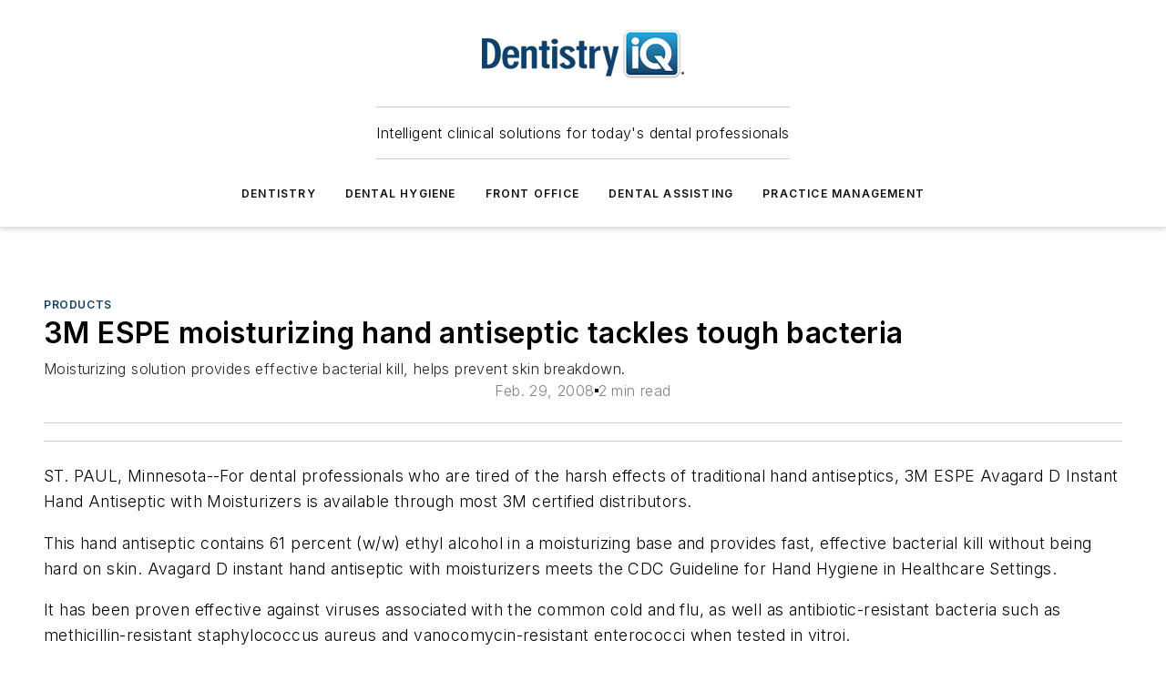

--- FILE ---
content_type: text/html;charset=utf-8
request_url: https://www.dentistryiq.com/dentistry/products/article/16370340/3m-espe-moisturizing-hand-antiseptic-tackles-tough-bacteria
body_size: 64656
content:
<!DOCTYPE html><html  lang="en"><head><meta charset="utf-8"><meta name="viewport" content="width=device-width, initial-scale=1, shrink-to-fit=no"><script type="text/javascript" src="/ruxitagentjs_ICA7NVfqrux_10329260115094557.js" data-dtconfig="rid=RID_1001240642|rpid=1131011553|domain=dentistryiq.com|reportUrl=/rb_bf25051xng|app=ea7c4b59f27d43eb|cuc=ll64881i|owasp=1|mel=100000|expw=1|featureHash=ICA7NVfqrux|dpvc=1|lastModification=1769448034484|tp=500,50,0|rdnt=1|uxrgce=1|srbbv=2|agentUri=/ruxitagentjs_ICA7NVfqrux_10329260115094557.js"></script><script type="importmap">{"imports":{"#entry":"/_nuxt/CaHEyuQ-.js"}}</script><title>3M ESPE moisturizing hand antiseptic tackles tough bacteria | Dentistry IQ</title><link href="https://fonts.gstatic.com" rel="preconnect"><link href="https://cdn.cookielaw.org" rel="preconnect"><link href="https://aerilon.graphql.aspire-ebm.com" rel="preconnect"><style type="text/css">
            :root {
              --spacing-unit: 6px;
--spacing: 48px;
--color-line: #CDCDCD;
--color-primary-main: #134068;
--color-primary-container: #1a568c;
--color-on-primary-container: #0a2339;
--color-secondary-main: #2796c7;
--color-secondary-container: #E4F1F7;
--color-on-secondary-container: #0a2632;
--color-black: #0d0d0d;
--color-white: #ffffff;
--color-grey: #b2c3ce;
--color-light-grey: #e0e0e0;
--primary-font-family: Inter;
--site-max-width: 1300px;
            }
          </style><style>@media (max-width:760px){.mobile-hidden{display:none!important}}.admin-layout a{color:#3867a6}.admin-layout .vs__dropdown-toggle{background:#fff;border:1px solid #9da4b0}.ebm-layout{overflow-anchor:none;width:100%}</style><style>@media (max-width:760px){.mobile-hidden[data-v-38cf8690]{display:none!important}}.admin-layout a[data-v-38cf8690]{color:#3867a6}.admin-layout .vs__dropdown-toggle[data-v-38cf8690]{background:#fff;border:1px solid #9da4b0}.ebm-page[data-v-38cf8690]{display:flex;flex-direction:column;font-family:Arial}.ebm-page .hasToolbar[data-v-38cf8690]{max-width:calc(100% - 49px)}.ebm-page__layout[data-v-38cf8690]{z-index:2}.ebm-page__layout[data-v-38cf8690],.ebm-page__page[data-v-38cf8690]{flex:1;pointer-events:none;position:relative}.ebm-page__page[data-v-38cf8690]{display:flex;flex-direction:column;z-index:1}.ebm-page__main[data-v-38cf8690]{flex:1;margin:auto;width:100%}.ebm-page__content[data-v-38cf8690]{padding:0;pointer-events:all}@media (min-width:600px){.ebm-page__content[data-v-38cf8690]{padding:"0 10px"}}.ebm-page__reskin-background[data-v-38cf8690]{background-position:top;background-repeat:no-repeat;background-size:cover;height:100%;left:0;overflow:hidden;position:fixed;top:0;width:100%;z-index:0}.ebm-page__reskin-ad[data-v-38cf8690]{padding:1.5rem 0;position:relative;text-align:center;z-index:1}.ebm-page__siteskin-ad[data-v-38cf8690]{margin-top:24px;pointer-events:all;position:fixed;transition:all 125ms;z-index:100}.ebm-page__siteskin-ad__left[data-v-38cf8690]{right:50%}@media (max-width:1636px){.ebm-page__siteskin-ad__left[data-v-38cf8690]{display:none}}.ebm-page__siteskin-ad__right[data-v-38cf8690]{left:50%}@media (max-width:1636px){.ebm-page__siteskin-ad__right[data-v-38cf8690]{display:none}}.ebm-page .ebm-page__primary[data-v-38cf8690]{margin-top:0}.ebm-page .page-content-wrapper[data-v-38cf8690]{margin:auto;width:100%}.ebm-page .load-more[data-v-38cf8690]{padding:10px 0;pointer-events:all;text-align:center;width:100%}.ebm-page .load-more[data-v-38cf8690]>*{margin:auto;padding:0 5px}.ebm-page .load-more .label[data-v-38cf8690]{display:flex;flex-direction:row}.ebm-page .load-more .label[data-v-38cf8690]>*{margin:0 5px}.ebm-page .footer[data-v-38cf8690]{position:relative}.ebm-page .ebm-page__primary[data-v-38cf8690]{margin-top:calc(var(--spacing)/2)}.ebm-page .ebm-page__content[data-v-38cf8690]{display:flex;flex-direction:column;gap:var(--spacing);margin:0!important}.ebm-page .ebm-page__content[data-v-38cf8690]>*{position:relative}.ebm-page .ebm-page__content[data-v-38cf8690]>:after{background-color:var(--color-line);bottom:auto;bottom:calc(var(--spacing)*-.5*1);content:"";height:1px;left:0;position:absolute;right:0}.ebm-page .ebm-page__content[data-v-38cf8690]>:last-child:after{display:none}.ebm-page .page-content-wrapper[data-v-38cf8690]{display:flex;flex-direction:column;gap:var(--spacing);max-width:var(--site-max-width);padding:0 calc(var(--spacing)/2)}@media (min-width:800px){.ebm-page .page-content-wrapper[data-v-38cf8690]{padding:0 var(--spacing)}}.ebm-page .page-content-wrapper[data-v-38cf8690]>*{position:relative}.ebm-page .page-content-wrapper[data-v-38cf8690]>:after{background-color:var(--color-line);bottom:auto;bottom:calc(var(--spacing)*-.5*1);content:"";height:1px;left:0;position:absolute;right:0}.ebm-page .page-content-wrapper[data-v-38cf8690]>:last-child:after{display:none}.ebm-page .load-more[data-v-38cf8690]{padding:0}.ebm-page .secondary-pages .page-content-wrapper[data-v-38cf8690],.ebm-page.full-width .page-content-wrapper[data-v-38cf8690]{max-width:100%!important;padding:0!important}.ebm-page .secondary-pages .ebm-page__primary[data-v-38cf8690],.ebm-page.full-width .ebm-page__primary[data-v-38cf8690]{margin-top:0!important}@media print{.ebm-page__page[data-v-38cf8690]{display:block}}</style><style>@media (max-width:760px){.mobile-hidden[data-v-06639cce]{display:none!important}}.admin-layout a[data-v-06639cce]{color:#3867a6}.admin-layout .vs__dropdown-toggle[data-v-06639cce]{background:#fff;border:1px solid #9da4b0}#header-leaderboard-ad[data-v-06639cce]{align-items:center;display:flex;justify-content:center;padding:1rem}</style><style>html{scroll-padding-top:calc(var(--header-height) + 16px)}</style><style>@media (max-width:760px){.mobile-hidden[data-v-58298b0f]{display:none!important}}.admin-layout a[data-v-58298b0f]{color:#3867a6}.admin-layout .vs__dropdown-toggle[data-v-58298b0f]{background:#fff;border:1px solid #9da4b0}header[data-v-58298b0f]{bottom:0;margin:auto;position:sticky;top:0;transition:top .5s cubic-bezier(.645,.045,.355,1);z-index:50}header .reskin-ad[data-v-58298b0f]{padding:1.5rem 0;text-align:center}.navbar[data-v-58298b0f]{background-color:#fff;box-shadow:0 3px 6px #00000029;left:0;opacity:1;padding-bottom:2rem;padding-top:2rem;right:0}.navbar .content[data-v-58298b0f]{margin:auto;max-width:var(--site-max-width);padding:0 calc(var(--spacing)/2)}@media (min-width:800px){.navbar .content[data-v-58298b0f]{padding:0 var(--spacing)}}.top-navbar[data-v-58298b0f]{align-items:center;display:flex;justify-content:space-between}@media (max-width:900px){.logo[data-v-58298b0f]{flex-grow:1}.logo img[data-v-58298b0f]{max-width:180px}}@media (max-width:450px){.logo img[data-v-58298b0f]{max-width:140px}}@media (max-width:370px){.logo img[data-v-58298b0f]{max-width:120px}}@media (max-width:350px){.logo img[data-v-58298b0f]{max-width:100px}}.bottom-navbar[data-v-58298b0f]{max-height:100px;overflow:visible;transition:all .15s cubic-bezier(.86,0,.07,1)}.bottom-navbar.hidden[data-v-58298b0f]{max-height:0;overflow:hidden;transform:scale(0)}.actions[data-v-58298b0f]{align-items:center;-moz-column-gap:.5rem;column-gap:.5rem;display:flex;flex-basis:0;flex-grow:1}@media (max-width:900px){.actions[data-v-58298b0f]{flex-basis:auto;flex-grow:0}}.actions.left[data-v-58298b0f]{justify-content:left}.actions.right[data-v-58298b0f]{-moz-column-gap:0;column-gap:0;justify-content:right}.actions .login-container[data-v-58298b0f]{display:flex;gap:16px}@media (max-width:900px){.actions .login-container[data-v-58298b0f]{gap:8px}}@media (max-width:450px){.actions .login-container[data-v-58298b0f]{gap:4px}}@media (max-width:900px){.search-icon[data-v-58298b0f]{display:none}}.cta[data-v-58298b0f]{border-bottom:1px solid var(--color-line);border-top:1px solid var(--color-line);margin:1.5rem auto auto;width:-moz-fit-content;width:fit-content}@media (max-width:900px){.cta[data-v-58298b0f]{display:none}}.sub-menu[data-v-58298b0f]{align-items:center;display:flex;justify-content:center;list-style:none;margin-top:1.5rem;padding:0;white-space:nowrap}@media (max-width:1000px){.sub-menu[data-v-58298b0f]{display:none}}.sub-menu-item[data-v-58298b0f]{margin-left:1rem;margin-right:1rem}.menu-item[data-v-58298b0f],.sub-menu-link[data-v-58298b0f]{color:var(--color-black);font-size:.75rem;font-weight:600;letter-spacing:.1em;text-transform:uppercase}.popover-menu[data-v-58298b0f]{align-items:flex-start;background-color:#fff;box-shadow:0 3px 6px #00000029;display:flex;flex-direction:column;justify-content:left;padding:1.5rem;text-align:left;width:200px}.popover-menu .menu-item[data-v-58298b0f]{align-items:center;display:flex;margin-bottom:1rem}.popover-menu .menu-item .icon[data-v-58298b0f]{margin-right:1rem}</style><style>@media (max-width:760px){.mobile-hidden{display:none!important}}.admin-layout a{color:#3867a6}.admin-layout .vs__dropdown-toggle{background:#fff;border:1px solid #9da4b0}.ebm-icon{cursor:pointer}.ebm-icon .tooltip-wrapper{display:block}.ebm-icon.disabled{cursor:not-allowed}.ebm-icon.arrowUp{margin-top:3px}.ebm-icon.arrowDown{margin-top:-5px;transform:rotate(180deg)}.ebm-icon.loading{animation-duration:2s;animation-iteration-count:infinite;animation-name:spin;animation-timing-function:linear}.ebm-icon.label{align-items:center;display:flex;flex-direction:column;font-size:.8em;justify-content:center;padding:0 5px}@keyframes spin{0%{transform:rotate(0)}to{transform:rotate(1turn)}}.ebm-icon .icon,.ebm-icon svg{display:block}</style><style>@media (max-width:760px){.mobile-hidden{display:none!important}}.admin-layout a{color:#3867a6}.admin-layout .vs__dropdown-toggle{background:#fff;border:1px solid #9da4b0}.ebm-mega-menu{background-color:var(--color-black);color:#fff;container-type:inline-size;display:none;height:100%;left:0;opacity:0;overflow:auto;position:fixed;text-align:center;top:0;transition-behavior:allow-discrete;transition-duration:.3s;transition-property:overlay display opacity;width:100%}.ebm-mega-menu.cms-user-logged-in{left:49px;width:calc(100% - 49px)}.ebm-mega-menu.open{display:block;opacity:1}@starting-style{.ebm-mega-menu.open{opacity:0}}@container (max-width: 750px){.ebm-mega-menu .mega-menu-header{display:flex}}.ebm-mega-menu .mega-menu-header .icon{margin-left:30px;margin-top:40px;width:24px}.ebm-mega-menu .mega-menu-header .logo{height:35px;max-width:100%}@container (min-width: 750px){.ebm-mega-menu .mega-menu-header .logo{height:50px;margin-bottom:30px}}@container (max-width: 750px){.ebm-mega-menu .mega-menu-header .logo{margin-top:20px}.ebm-mega-menu .mega-menu-header .logo img{height:auto;margin-left:5px;max-width:140px}}.ebm-mega-menu .mega-menu-container{margin:auto}@container (min-width: 750px){.ebm-mega-menu .mega-menu-container{max-width:850px;width:100%}}.ebm-mega-menu .mega-menu-container .search-field{padding-bottom:50px}@container (max-width: 900px){.ebm-mega-menu .mega-menu-container .search-field{margin-left:calc(var(--spacing)/2);margin-right:calc(var(--spacing)/2)}}.ebm-mega-menu .mega-menu-container .nav-links{display:grid;gap:calc(var(--spacing)/2);grid-template-columns:1fr;position:relative}.ebm-mega-menu .mega-menu-container .nav-links:after{background-color:var(--color-line);bottom:auto;bottom:calc(var(--spacing)*-.5*1);content:"";height:1px;left:0;position:absolute;right:0}.ebm-mega-menu .mega-menu-container .nav-links:last-child:after{display:none}@container (max-width: 900px){.ebm-mega-menu .mega-menu-container .nav-links{margin-left:calc(var(--spacing)/2);margin-right:calc(var(--spacing)/2)}}@container (min-width: 750px){.ebm-mega-menu .mega-menu-container .nav-links{gap:calc(var(--spacing)*2);grid-template-columns:1fr 1fr 1fr;padding-bottom:var(--spacing)}}.ebm-mega-menu .mega-menu-container .nav-links .section{display:flex;flex-direction:column;font-weight:400;list-style:none;text-align:center}@container (max-width: 750px){.ebm-mega-menu .mega-menu-container .nav-links .section{gap:5px;padding-top:30px;position:relative}.ebm-mega-menu .mega-menu-container .nav-links .section:after{background-color:var(--color-line);bottom:auto;bottom:calc(var(--spacing)*-.5*1);content:"";height:1px;left:0;position:absolute;right:0}.ebm-mega-menu .mega-menu-container .nav-links .section:last-child:after{display:none}.ebm-mega-menu .mega-menu-container .nav-links .section:first-child{padding-top:15px}}@container (min-width: 750px){.ebm-mega-menu .mega-menu-container .nav-links .section{border-bottom:none;font-size:1.25rem;gap:16px;position:relative;text-align:left}.ebm-mega-menu .mega-menu-container .nav-links .section:after{background-color:var(--color-line);bottom:0;content:"";height:100%;left:auto;position:absolute;right:calc(var(--spacing)*-.5*2);top:0;width:1px}.ebm-mega-menu .mega-menu-container .nav-links .section:last-child:after{display:none}}.ebm-mega-menu .mega-menu-container .nav-links .section a{color:#fff}.ebm-mega-menu .mega-menu-container .nav-links .section .title{font-size:.75rem;font-weight:400;text-transform:uppercase}.ebm-mega-menu .mega-menu-container .affiliate-links{display:flex;justify-content:center;margin-top:var(--spacing);padding:calc(var(--spacing)*.5);position:relative}.ebm-mega-menu .mega-menu-container .affiliate-links:after{background-color:var(--color-line);bottom:auto;bottom:calc(var(--spacing)*-.5*1);content:"";height:1px;left:0;position:absolute;right:0}.ebm-mega-menu .mega-menu-container .affiliate-links:last-child:after{display:none}.ebm-mega-menu .mega-menu-container .affiliate-links .ebm-affiliated-brands-direction{flex-direction:column;gap:calc(var(--spacing)*.5)}.ebm-mega-menu .mega-menu-container .social-links{align-items:center;display:flex;flex-direction:column;font-size:.75rem;justify-content:center;margin-top:var(--spacing);padding:calc(var(--spacing)*.5);text-transform:uppercase}.ebm-mega-menu .mega-menu-container .social-links .socials{gap:16px;margin:16px 16px 24px}</style><style>@media (max-width:760px){.mobile-hidden{display:none!important}}.admin-layout a{color:#3867a6}.admin-layout .vs__dropdown-toggle{background:#fff;border:1px solid #9da4b0}.ebm-search-field{container-type:inline-size;position:relative}.ebm-search-field .input{padding:10px 0;position:relative;width:100%}.ebm-search-field .input .icon{bottom:0;height:24px;margin:auto;position:absolute;right:.5rem;top:0}.ebm-search-field .input .clear-icon{bottom:0;height:24px;margin:auto;position:absolute;right:2.5rem;top:0}.ebm-search-field .input input{background-color:var(--c4e26338);border:1px solid var(--7798abdd);border-radius:5px;color:var(--0c12ecfc);font-size:1em;padding:1rem 8px 1rem 20px;width:100%}.ebm-search-field .sponsor-container{align-items:center;display:flex;font-size:.5rem;gap:5px;height:24px;margin:auto;position:absolute;right:10%;top:20%}@container (max-width: 750px){.ebm-search-field .sponsor-container{justify-content:flex-end;padding:10px 15px 0 0;position:static}}.ebm-search-field input[type=search]::-webkit-search-cancel-button,.ebm-search-field input[type=search]::-webkit-search-decoration{-webkit-appearance:none;appearance:none}</style><style>@media (max-width:760px){.mobile-hidden[data-v-3823c912]{display:none!important}}.admin-layout a[data-v-3823c912]{color:#3867a6}.admin-layout .vs__dropdown-toggle[data-v-3823c912]{background:#fff;border:1px solid #9da4b0}.ebm-affiliated-brands[data-v-3823c912]{display:flex;flex-direction:row;font-size:.75rem}.ebm-affiliated-brands__label[data-v-3823c912]{display:block;padding:0 calc(var(--spacing)/2)}.ebm-affiliated-brands__links[data-v-3823c912]{display:flex;flex-direction:row;flex-wrap:wrap;justify-content:center}.ebm-affiliated-brands__links>div[data-v-3823c912]{padding:0 calc(var(--spacing)/4)}.ebm-affiliated-brands__links>div a[data-v-3823c912]{color:var(--link-color);font-weight:600}</style><style>@media (max-width:760px){.mobile-hidden[data-v-8e92f456]{display:none!important}}.admin-layout a[data-v-8e92f456]{color:#3867a6}.admin-layout .vs__dropdown-toggle[data-v-8e92f456]{background:#fff;border:1px solid #9da4b0}.ebm-socials[data-v-8e92f456]{display:flex;flex-wrap:wrap}.ebm-socials__icon[data-v-8e92f456]{cursor:pointer;margin-right:7px;text-decoration:none}.ebm-socials .text[data-v-8e92f456]{height:0;overflow:hidden;text-indent:-9999px}</style><style>@media (max-width:760px){.mobile-hidden{display:none!important}}.admin-layout a{color:#3867a6}.admin-layout .vs__dropdown-toggle{background:#fff;border:1px solid #9da4b0}.ebm-ad-target__outer{display:flex;height:auto;justify-content:center;max-width:100%;width:100%}.ebm-ad-target__inner{align-items:center;display:flex}.ebm-ad-target img{max-width:100%}.ebm-ad-target iframe{box-shadow:0 .125rem .25rem #00000013}</style><style>@media (max-width:760px){.mobile-hidden[data-v-4c12f864]{display:none!important}}.admin-layout a[data-v-4c12f864]{color:#3867a6}.admin-layout .vs__dropdown-toggle[data-v-4c12f864]{background:#fff;border:1px solid #9da4b0}#sticky-bottom-ad[data-v-4c12f864]{align-items:center;background:#000000bf;display:flex;justify-content:center;left:0;padding:8px;position:fixed;right:0;z-index:999}#sticky-bottom-ad .close-button[data-v-4c12f864]{background:none;border:0;color:#fff;cursor:pointer;font-weight:900;margin:8px;position:absolute;right:0;top:0}.slide-up-enter[data-v-4c12f864],.slide-up-leave-to[data-v-4c12f864]{opacity:0;transform:translateY(200px)}.slide-up-enter-active[data-v-4c12f864]{transition:all .25s ease-out}.slide-up-leave-active[data-v-4c12f864]{transition:all .25s ease-in}</style><style>@media (max-width:760px){.mobile-hidden[data-v-0622f0e1]{display:none!important}}.admin-layout a[data-v-0622f0e1]{color:#3867a6}.admin-layout .vs__dropdown-toggle[data-v-0622f0e1]{background:#fff;border:1px solid #9da4b0}.grid[data-v-0622f0e1]{container-type:inline-size;margin:auto}.grid .grid-row[data-v-0622f0e1]{position:relative}.grid .grid-row[data-v-0622f0e1]:after{background-color:var(--color-line);bottom:auto;bottom:calc(var(--spacing)*-.5*1);content:"";height:1px;left:0;position:absolute;right:0}.grid .grid-row.hide-bottom-border[data-v-0622f0e1]:after,.grid .grid-row[data-v-0622f0e1]:last-child:after{display:none}@container (width >= 750px){.grid .grid-row.mobile-only[data-v-0622f0e1]{display:none}}@container (width < 750px){.grid .grid-row.exclude-mobile[data-v-0622f0e1]{display:none}}</style><style>@media (max-width:760px){.mobile-hidden[data-v-840eddae]{display:none!important}}.admin-layout a[data-v-840eddae]{color:#3867a6}.admin-layout .vs__dropdown-toggle[data-v-840eddae]{background:#fff;border:1px solid #9da4b0}.web-row[data-v-840eddae]{container-type:inline-size}.web-row .row[data-v-840eddae]{--col-size:calc(50% - var(--spacing)*1/2);display:grid;padding-bottom:0ver;padding-top:0;width:100%}@media (min-width:750px){.web-row .row[data-v-840eddae]{padding-left:0;padding-right:0}}@media (min-width:500px){.web-row .row.restricted[data-v-840eddae]{margin:auto;max-width:66%}}.web-row .row .column-wrapper[data-v-840eddae]{display:flex;order:0;width:100%}.web-row .row.largest_first.layout1_2 .column-wrapper[data-v-840eddae]:nth-child(2),.web-row .row.largest_first.layout1_2_1 .column-wrapper[data-v-840eddae]:nth-child(2),.web-row .row.largest_first.layout1_3 .column-wrapper[data-v-840eddae]:nth-child(2){order:-1}@container (min-width: 750px){.web-row .row.layout1_1[data-v-840eddae]{display:grid;grid-template-columns:minmax(0,1fr) minmax(0,1fr)}.web-row .row.layout1_1 .column-wrapper[data-v-840eddae]{position:relative}.web-row .row.layout1_1 .column-wrapper[data-v-840eddae]:after{background-color:var(--color-line);bottom:0;content:"";height:100%;left:auto;position:absolute;right:calc(var(--spacing)*-.5*1);top:0;width:1px}.web-row .row.layout1_1 .column-wrapper[data-v-840eddae]:last-child:after{display:none}.web-row .row.layout1_2[data-v-840eddae]{display:grid;grid-template-columns:minmax(0,var(--col-size)) minmax(0,var(--col-size))}.web-row .row.layout1_2 .column-wrapper[data-v-840eddae]{position:relative}.web-row .row.layout1_2 .column-wrapper[data-v-840eddae]:after{background-color:var(--color-line);bottom:0;content:"";height:100%;left:auto;position:absolute;right:calc(var(--spacing)*-.5*1);top:0;width:1px}.web-row .row.layout1_2 .column-wrapper[data-v-840eddae]:last-child:after{display:none}.web-row .row.layout1_2 .column-wrapper[data-v-840eddae]:nth-child(2){order:0!important}}@container (min-width: 1050px){.web-row .row.layout1_2[data-v-840eddae]{--col-size:calc(33.33333% - var(--spacing)*2/3);grid-template-columns:var(--col-size) calc(var(--col-size)*2 + var(--spacing))}}@container (min-width: 750px){.web-row .row.layout2_1[data-v-840eddae]{display:grid;grid-template-columns:minmax(0,var(--col-size)) minmax(0,var(--col-size))}.web-row .row.layout2_1 .column-wrapper[data-v-840eddae]{position:relative}.web-row .row.layout2_1 .column-wrapper[data-v-840eddae]:after{background-color:var(--color-line);bottom:0;content:"";height:100%;left:auto;position:absolute;right:calc(var(--spacing)*-.5*1);top:0;width:1px}.web-row .row.layout2_1 .column-wrapper[data-v-840eddae]:last-child:after{display:none}}@container (min-width: 1050px){.web-row .row.layout2_1[data-v-840eddae]{--col-size:calc(33.33333% - var(--spacing)*2/3);grid-template-columns:calc(var(--col-size)*2 + var(--spacing)) var(--col-size)}}@container (min-width: 1100px){.web-row .row.layout1_1_1[data-v-840eddae]{--col-size:calc(33.33333% - var(--spacing)*2/3);display:grid;grid-template-columns:minmax(0,var(--col-size)) minmax(0,var(--col-size)) minmax(0,var(--col-size))}.web-row .row.layout1_1_1 .column-wrapper[data-v-840eddae]{position:relative}.web-row .row.layout1_1_1 .column-wrapper[data-v-840eddae]:after{background-color:var(--color-line);bottom:0;content:"";height:100%;left:auto;position:absolute;right:calc(var(--spacing)*-.5*1);top:0;width:1px}.web-row .row.layout1_1_1 .column-wrapper[data-v-840eddae]:last-child:after{display:none}}</style><style>@media (max-width:760px){.mobile-hidden{display:none!important}}.admin-layout a{color:#3867a6}.admin-layout .vs__dropdown-toggle{background:#fff;border:1px solid #9da4b0}.web-grid-title{align-items:center;container-type:inline-size;font-family:var(--primary-font-family);margin-bottom:calc(var(--spacing)/2);max-width:100%;width:100%}.web-grid-title .title{display:flex;flex:1 0 auto;font-size:1.9rem;font-weight:600;gap:var(--spacing-unit);letter-spacing:-.01em;line-height:40px;max-width:100%;overflow:hidden;text-overflow:ellipsis}.web-grid-title .title .grid-title-image-icon{height:23px;margin-top:8px}.web-grid-title.has-link .title{max-width:calc(100% - 100px)}.web-grid-title .divider{background-color:var(--color-line);height:1px;width:100%}.web-grid-title .view-more{color:var(--color-primary-main);cursor:primary;flex:0 1 auto;font-size:.75rem;font-weight:600;letter-spacing:.05em;line-height:18px;text-transform:uppercase;white-space:nowrap}@container (max-width: 500px){.web-grid-title .view-more{display:none}}.web-grid-title.primary{display:flex;gap:5px}.web-grid-title.primary .topbar,.web-grid-title.secondary .divider,.web-grid-title.secondary .view-more{display:none}.web-grid-title.secondary .topbar{background-color:var(--color-primary-main);height:8px;margin-bottom:calc(var(--spacing)/3);width:80px}</style><style>@media (max-width:760px){.mobile-hidden[data-v-2e2a3563]{display:none!important}}.admin-layout a[data-v-2e2a3563]{color:#3867a6}.admin-layout .vs__dropdown-toggle[data-v-2e2a3563]{background:#fff;border:1px solid #9da4b0}.column[data-v-2e2a3563]{align-items:stretch;display:flex;flex-wrap:wrap;height:100%;position:relative}.column[data-v-2e2a3563],.column .standard-blocks[data-v-2e2a3563],.column .sticky-blocks[data-v-2e2a3563]{width:100%}.column.block-align-center[data-v-2e2a3563]{align-items:center;justify-content:center}.column.block-align-top[data-v-2e2a3563]{align-items:top;flex-direction:column}.column.block-align-sticky[data-v-2e2a3563]{align-items:start;display:block;justify-content:center}.column.block-align-equalize[data-v-2e2a3563]{align-items:stretch}.column .sticky-blocks.has-standard[data-v-2e2a3563]{margin-top:var(--spacing)}.column .block-wrapper[data-v-2e2a3563]{max-width:100%;position:relative}.column .block-wrapper[data-v-2e2a3563]:after{background-color:var(--color-line);bottom:auto;bottom:calc(var(--spacing)*-.5*1);content:"";height:1px;left:0;position:absolute;right:0}.column .block-wrapper.hide-bottom-border[data-v-2e2a3563]:after,.column .block-wrapper[data-v-2e2a3563]:last-child:after,.column .standard-blocks:not(.has-sticky) .block-wrapper[data-v-2e2a3563]:last-child:after,.column .sticky-blocks .block-wrapper[data-v-2e2a3563]:last-child:after{display:none}@media print{.column[data-v-2e2a3563]{height:auto}}</style><style>@media (max-width:760px){.mobile-hidden[data-v-a4efc542]{display:none!important}}.admin-layout a[data-v-a4efc542]{color:#3867a6}.admin-layout .vs__dropdown-toggle[data-v-a4efc542]{background:#fff;border:1px solid #9da4b0}.block[data-v-a4efc542]{display:flex;flex-direction:column;overflow:visible;width:100%}.block .block-title[data-v-a4efc542]{margin-bottom:calc(var(--spacing)/2)}.block .above-cta[data-v-a4efc542]{height:100%}.block .title[data-v-a4efc542]{font-size:1rem;line-height:1rem;text-transform:uppercase}.block .title a[data-v-a4efc542]{color:inherit;text-decoration:none}.block .title a[data-v-a4efc542]:hover{text-decoration:underline}.block .title template[data-v-a4efc542]{display:inline-block}.block .content[data-v-a4efc542]{display:flex;width:100%}.block .cta[data-v-a4efc542]{align-items:center;display:flex;flex-direction:column;font-size:1rem;gap:calc(var(--spacing)/2);justify-content:space-between}@container (width > 500px){.block .cta[data-v-a4efc542]{flex-direction:row}}</style><style>@media (max-width:760px){.mobile-hidden[data-v-3dec0756]{display:none!important}}.admin-layout a[data-v-3dec0756]{color:#3867a6}.admin-layout .vs__dropdown-toggle[data-v-3dec0756]{background:#fff;border:1px solid #9da4b0}.ebm-button-wrapper[data-v-3dec0756]{display:inline-block}.ebm-button-wrapper .ebm-button[data-v-3dec0756]{border:1px solid;border-radius:.1rem;cursor:pointer;display:block;font-weight:600;outline:none;text-transform:uppercase;width:100%}.ebm-button-wrapper .ebm-button .content[data-v-3dec0756]{align-items:center;display:flex;gap:var(--spacing-unit);justify-content:center}.ebm-button-wrapper .ebm-button .content.icon-right[data-v-3dec0756]{flex-direction:row-reverse}.ebm-button-wrapper .ebm-button[data-v-3dec0756]:focus,.ebm-button-wrapper .ebm-button[data-v-3dec0756]:hover{box-shadow:0 0 .1rem #3e5d8580;filter:contrast(125%)}.ebm-button-wrapper .ebm-button[data-v-3dec0756]:active{box-shadow:0 0 .3rem #1c417280}.ebm-button-wrapper .ebm-button[data-v-3dec0756]:active:after{height:200px;width:200px}.ebm-button-wrapper .ebm-button--small[data-v-3dec0756]{font-size:.75rem;padding:.2rem .4rem}.ebm-button-wrapper .ebm-button--medium[data-v-3dec0756]{font-size:.75rem;padding:.3rem .6rem}.ebm-button-wrapper .ebm-button--large[data-v-3dec0756]{font-size:.75rem;line-height:1.25rem;padding:.5rem 1rem}@media (max-width:450px){.ebm-button-wrapper .ebm-button--large[data-v-3dec0756]{padding:.5rem}}.ebm-button-wrapper .ebm-button--fullWidth[data-v-3dec0756]{font-size:1.15rem;margin:0 auto;padding:.5rem 1rem;width:100%}.ebm-button-wrapper.primary .ebm-button[data-v-3dec0756],.ebm-button-wrapper.solid .ebm-button[data-v-3dec0756]{background-color:var(--button-accent-color);border-color:var(--button-accent-color);color:var(--button-text-color)}.ebm-button-wrapper.primary .ebm-button[data-v-3dec0756]:hover,.ebm-button-wrapper.solid .ebm-button[data-v-3dec0756]:hover{text-decoration:underline}.ebm-button-wrapper.hollow .ebm-button[data-v-3dec0756]{background-color:transparent;background-color:#fff;border:1px solid var(--button-accent-color);color:var(--button-accent-color)}.ebm-button-wrapper.hollow .ebm-button[data-v-3dec0756]:hover{text-decoration:underline}.ebm-button-wrapper.borderless .ebm-button[data-v-3dec0756]{background-color:transparent;border-color:transparent;color:var(--button-accent-color)}.ebm-button-wrapper.borderless .ebm-button[data-v-3dec0756]:hover{background-color:var(--button-accent-color);color:#fff;text-decoration:underline}.ebm-button-wrapper .ebm-button[data-v-3dec0756]{transition:all .15s ease-in-out}</style><style>@media (max-width:760px){.mobile-hidden{display:none!important}}.admin-layout a{color:#3867a6}.admin-layout .vs__dropdown-toggle{background:#fff;border:1px solid #9da4b0}.web-footer-new{display:flex;font-size:1rem;font-weight:400;justify-content:center;padding-bottom:calc(var(--spacing)/2);pointer-events:all;width:100%}.web-footer-new a{color:var(--link-color)}.web-footer-new .container{display:flex;justify-content:center;width:100%}.web-footer-new .container .container-wrapper{display:flex;flex-direction:column;gap:var(--spacing);width:100%}@media (min-width:800px){.web-footer-new .container{flex-direction:row}}.web-footer-new .container .row{position:relative;width:100%}.web-footer-new .container .row:after{background-color:var(--color-line);bottom:auto;bottom:calc(var(--spacing)*-.5*1);content:"";height:1px;left:0;position:absolute;right:0}.web-footer-new .container .row:last-child:after{display:none}.web-footer-new .container .row.full-width{justify-items:center}.web-footer-new .container .column-wrapper{display:grid;gap:var(--spacing);grid-template-columns:1fr}.web-footer-new .container .column-wrapper.full-width{max-width:var(--site-max-width)!important;padding:0 calc(var(--spacing)*1.5);width:100%}.web-footer-new .container .column-wrapper .col{align-items:center;display:flex;flex-direction:column;gap:calc(var(--spacing)/4);justify-content:center;margin:0 auto;max-width:80%;position:relative;text-align:center}.web-footer-new .container .column-wrapper .col:after{background-color:var(--color-line);bottom:auto;bottom:calc(var(--spacing)*-.5*1);content:"";height:1px;left:0;position:absolute;right:0}.web-footer-new .container .column-wrapper .col:last-child:after{display:none}.web-footer-new .container .column-wrapper .col.valign-middle{align-self:center}@media (min-width:800px){.web-footer-new .container .column-wrapper{align-items:start;gap:var(--spacing)}.web-footer-new .container .column-wrapper.cols1_1_1{grid-template-columns:1fr 1fr 1fr}.web-footer-new .container .column-wrapper.cols1_1{grid-template-columns:1fr 1fr}.web-footer-new .container .column-wrapper .col{align-items:start;max-width:100%;position:relative;text-align:left}.web-footer-new .container .column-wrapper .col:after{background-color:var(--color-line);bottom:0;content:"";height:100%;left:auto;position:absolute;right:calc(var(--spacing)*-.5*1);top:0;width:1px}.web-footer-new .container .column-wrapper .col:last-child:after{display:none}}.web-footer-new .corporatelogo{align-self:center;filter:brightness(0);height:auto;margin-right:var(--spacing-unit);width:100px}.web-footer-new .menu-copyright{align-items:center;display:flex;flex-direction:column;gap:calc(var(--spacing)/2)}.web-footer-new .menu-copyright.full-width{max-width:var(--site-max-width);padding:0 calc(var(--spacing)*1.5);width:100%}.web-footer-new .menu-copyright .links{display:flex;font-size:.75rem;gap:calc(var(--spacing)/4);list-style:none;margin:0;padding:0}.web-footer-new .menu-copyright .copyright{display:flex;flex-direction:row;flex-wrap:wrap;font-size:.8em;justify-content:center}@media (min-width:800px){.web-footer-new .menu-copyright{flex-direction:row;justify-content:space-between}}.web-footer-new .blocktitle{color:#000;font-size:1.1rem;font-weight:600;width:100%}.web-footer-new .web-affiliated-brands-direction{flex-direction:column}@media (min-width:800px){.web-footer-new .web-affiliated-brands-direction{flex-direction:row}}</style><style>@media (max-width:760px){.mobile-hidden{display:none!important}}.admin-layout a{color:#3867a6}.admin-layout .vs__dropdown-toggle{background:#fff;border:1px solid #9da4b0}.ebm-web-subscribe-wrapper{display:flex;flex-direction:column;height:100%;overflow:auto}.ebm-web-subscribe-content{height:100%;overflow:auto;padding:calc(var(--spacing)*.5) var(--spacing)}@container (max-width: 750px){.ebm-web-subscribe-content{padding-bottom:100%}}.ebm-web-subscribe-content .web-subscribe-header .web-subscribe-title{align-items:center;display:flex;gap:var(--spacing);justify-content:space-between;line-height:normal}.ebm-web-subscribe-content .web-subscribe-header .web-subscribe-title .close-button{align-items:center;cursor:pointer;display:flex;font-size:.75rem;font-weight:600;text-transform:uppercase}.ebm-web-subscribe-content .web-subscribe-header .web-subscribe-subtext{padding-bottom:var(--spacing)}.ebm-web-subscribe-content .web-subscribe-header .newsletter-items{display:grid;gap:10px;grid-template-columns:1fr 1fr}@container (max-width: 750px){.ebm-web-subscribe-content .web-subscribe-header .newsletter-items{grid-template-columns:1fr}}.ebm-web-subscribe-content .web-subscribe-header .newsletter-items .newsletter-item{border:1px solid var(--color-line);display:flex;flex-direction:row;flex-direction:column;gap:1rem;padding:1rem}.ebm-web-subscribe-content .web-subscribe-header .newsletter-items .newsletter-item .newsletter-title{display:flex;font-size:1.25rem;font-weight:600;justify-content:space-between;letter-spacing:-.01em;line-height:25px}.ebm-web-subscribe-content .web-subscribe-header .newsletter-items .newsletter-item .newsletter-description{font-size:1rem;font-weight:400;letter-spacing:.0125em;line-height:24px}.web-subscribe-footer{background-color:#fff;box-shadow:0 4px 16px #00000040;width:100%}.web-subscribe-footer .subscribe-footer-wrapper{padding:var(--spacing)!important}.web-subscribe-footer .subscribe-footer-wrapper .user-info-container{align-items:center;display:flex;justify-content:space-between;padding-bottom:calc(var(--spacing)*.5)}.web-subscribe-footer .subscribe-footer-wrapper .user-info-container .nl-user-info{align-items:center;display:flex;gap:10px}.web-subscribe-footer .subscribe-footer-wrapper .subscribe-login-container .nl-selected{font-size:1.25rem;font-weight:600;margin-bottom:10px}.web-subscribe-footer .subscribe-footer-wrapper .subscribe-login-container .form-fields-setup{display:flex;gap:calc(var(--spacing)*.125);padding-top:calc(var(--spacing)*.5)}@container (max-width: 1050px){.web-subscribe-footer .subscribe-footer-wrapper .subscribe-login-container .form-fields-setup{display:block}}.web-subscribe-footer .subscribe-footer-wrapper .subscribe-login-container .form-fields-setup .web-form-fields{z-index:100}.web-subscribe-footer .subscribe-footer-wrapper .subscribe-login-container .form-fields-setup .web-form-fields .field-label{font-size:.75rem}.web-subscribe-footer .subscribe-footer-wrapper .subscribe-login-container .form-fields-setup .form{display:flex;gap:calc(var(--spacing)*.125)}@container (max-width: 750px){.web-subscribe-footer .subscribe-footer-wrapper .subscribe-login-container .form-fields-setup .form{flex-direction:column;padding-bottom:calc(var(--spacing)*.5)}}.web-subscribe-footer .subscribe-footer-wrapper .subscribe-login-container .form-fields-setup .form .vs__dropdown-menu{max-height:8rem}@container (max-width: 750px){.web-subscribe-footer .subscribe-footer-wrapper .subscribe-login-container .form-fields-setup .form .vs__dropdown-menu{max-height:4rem}}.web-subscribe-footer .subscribe-footer-wrapper .subscribe-login-container .form-fields-setup .subscribe-button{margin-top:calc(var(--spacing)*.5);width:20%}@container (max-width: 1050px){.web-subscribe-footer .subscribe-footer-wrapper .subscribe-login-container .form-fields-setup .subscribe-button{width:100%}}.web-subscribe-footer .subscribe-footer-wrapper .subscribe-login-container .form-fields-setup .subscribe-button .ebm-button{height:3rem}.web-subscribe-footer .subscribe-footer-wrapper .subscribe-login-container .compliance-field{font-size:.75rem;line-height:18px;z-index:-1}.web-subscribe-footer .subscribe-footer-wrapper a{color:#000;text-decoration:underline}.web-subscribe-footer .subscribe-footer-wrapper .subscribe-consent{font-size:.75rem;letter-spacing:.025em;line-height:18px;padding:5px 0}.web-subscribe-footer .subscribe-footer-wrapper .account-check{padding-top:calc(var(--spacing)*.25)}</style><style>@media (max-width:760px){.mobile-hidden{display:none!important}}.admin-layout a{color:#3867a6}.admin-layout .vs__dropdown-toggle{background:#fff;border:1px solid #9da4b0}.ebm-web-pane{container-type:inline-size;height:100%;pointer-events:all;position:fixed;right:0;top:0;width:100%;z-index:100}.ebm-web-pane.hidden{pointer-events:none}.ebm-web-pane.hidden .web-pane-mask{opacity:0}.ebm-web-pane.hidden .contents{max-width:0}.ebm-web-pane .web-pane-mask{background-color:#000;display:table;height:100%;opacity:.8;padding:16px;transition:all .3s ease;width:100%}.ebm-web-pane .contents{background-color:#fff;bottom:0;max-width:1072px;position:absolute;right:0;top:0;transition:all .3s ease;width:100%}.ebm-web-pane .contents.cms-user-logged-in{width:calc(100% - 49px)}.ebm-web-pane .contents .close-icon{cursor:pointer;display:flex;justify-content:flex-end;margin:10px}</style><style>@media (max-width:760px){.mobile-hidden{display:none!important}}.admin-layout a{color:#3867a6}.admin-layout .vs__dropdown-toggle{background:#fff;border:1px solid #9da4b0}.gam-slot-builder{min-width:300px;width:100%}.gam-slot-builder iframe{max-width:100%;overflow:hidden}</style><style>@media (max-width:760px){.mobile-hidden{display:none!important}}.admin-layout a{color:#3867a6}.admin-layout .vs__dropdown-toggle{background:#fff;border:1px solid #9da4b0}.web-content-title-new{display:flex;flex-direction:column;gap:calc(var(--spacing));width:100%}.web-content-title-new>*{position:relative}.web-content-title-new>:after{background-color:var(--color-line);bottom:auto;bottom:calc(var(--spacing)*-.5*1);content:"";height:1px;left:0;position:absolute;right:0}.web-content-title-new>:last-child:after{display:none}.web-content-title-new .above-line{container-type:inline-size;display:flex;flex-direction:column;gap:calc(var(--spacing)/2)}.web-content-title-new .above-line .section-wrapper{display:flex;gap:calc(var(--spacing)/4)}.web-content-title-new .above-line .section-wrapper.center{margin-left:auto;margin-right:auto}.web-content-title-new .above-line .sponsored-label{color:var(--color-primary-main);font-size:.75rem;font-weight:600;letter-spacing:.05rem;text-transform:uppercase}.web-content-title-new .above-line .section{font-size:.75rem;font-weight:600;letter-spacing:.05em;text-transform:uppercase}.web-content-title-new .above-line .event-info{display:flex;flex-direction:column;font-size:.9rem;gap:calc(var(--spacing)/2)}.web-content-title-new .above-line .event-info .column{display:flex;flex-direction:column;font-size:.9rem;gap:calc(var(--spacing)/4);width:100%}.web-content-title-new .above-line .event-info .column .content{display:flex;gap:calc(var(--spacing)/4)}.web-content-title-new .above-line .event-info .column label{flex:0 0 80px;font-weight:600}.web-content-title-new .above-line .event-info>*{position:relative}.web-content-title-new .above-line .event-info>:after{background-color:var(--color-line);bottom:0;content:"";height:100%;left:auto;position:absolute;right:calc(var(--spacing)*-.5*1);top:0;width:1px}.web-content-title-new .above-line .event-info>:last-child:after{display:none}@container (min-width: 600px){.web-content-title-new .above-line .event-info{align-items:center;flex-direction:row;gap:calc(var(--spacing))}.web-content-title-new .above-line .event-info>*{position:relative}.web-content-title-new .above-line .event-info>:after{background-color:var(--color-line);bottom:0;content:"";height:100%;left:auto;position:absolute;right:calc(var(--spacing)*-.5*1);top:0;width:1px}.web-content-title-new .above-line .event-info>:last-child:after{display:none}.web-content-title-new .above-line .event-info .event-location{display:block}}.web-content-title-new .above-line .title-text{font-size:2rem;line-height:1.2}@container (width > 500px){.web-content-title-new .above-line .title-text{font-size:2.75rem}}.web-content-title-new .above-line .author-row{align-items:center;display:flex;flex-direction:column;gap:calc(var(--spacing)/3);justify-content:center}.web-content-title-new .above-line .author-row .all-authors{display:flex;gap:calc(var(--spacing)/3)}.web-content-title-new .above-line .author-row .date-read-time{align-items:center;display:flex;gap:calc(var(--spacing)/3)}.web-content-title-new .above-line .author-row .dot{align-items:center;grid-area:dot}.web-content-title-new .above-line .author-row .dot:after{background-color:#000;content:"";display:block;height:4px;width:4px}.web-content-title-new .above-line .author-row .dot.first{display:none}.web-content-title-new .above-line .author-row .date{grid-area:date}.web-content-title-new .above-line .author-row .read-time{grid-area:read-time}.web-content-title-new .above-line .author-row .date,.web-content-title-new .above-line .author-row .duration,.web-content-title-new .above-line .author-row .read-time{color:#000;opacity:.5}@container (width > 500px){.web-content-title-new .above-line .author-row{flex-direction:row}.web-content-title-new .above-line .author-row .dot.first{display:block}}@container (width > 700px){.web-content-title-new .above-line .author-row{justify-content:flex-start}}.web-content-title-new .above-line .teaser-text{color:#222;font-size:16px;padding-top:8px}@container (width > 500px){.web-content-title-new .above-line .teaser-text{font-size:17px}}@container (width > 700px){.web-content-title-new .above-line .teaser-text{font-size:18px}}@container (width > 1000px){.web-content-title-new .above-line .teaser-text{font-size:19px}}.web-content-title-new .above-line .podcast-series{align-items:center;color:var(--color-primary-main);display:flex;font-size:.85rem;font-weight:500;gap:6px;text-transform:uppercase}.web-content-title-new .below-line{align-items:center;display:flex;justify-content:space-between;width:100%}.web-content-title-new .below-line .print-favorite{display:flex;gap:calc(var(--spacing)/3);justify-content:flex-end}.web-content-title-new .image-wrapper{flex:1 0 auto;width:100%}.web-content-title-new .comment-count{align-items:center;cursor:pointer;display:flex;padding-left:8px}.web-content-title-new .comment-count .viafoura{align-items:center;background-color:transparent!important;display:flex;font-size:16px;font-weight:inherit;padding-left:4px}.web-content-title-new .event-location p{margin:0}.web-content-title-new .highlights h2{margin-bottom:24px}.web-content-title-new .highlights .text{font-size:18px}.web-content-title-new .highlights .text li{margin-bottom:16px}.web-content-title-new .highlights .text li:last-child{margin-bottom:0}.web-content-title-new .author-contributor,.web-content-title-new .company-link{color:#000;display:flex;flex-wrap:wrap}.web-content-title-new .author-contributor a,.web-content-title-new .company-link a{color:inherit!important;font-size:1rem;text-decoration:underline}.web-content-title-new .author-contributor .author{display:flex}.web-content-title-new.center{text-align:center}.web-content-title-new.center .breadcrumb{display:flex;justify-content:center}.web-content-title-new.center .author-row{justify-content:center}</style><style>@media (max-width:760px){.mobile-hidden[data-v-e69042fe]{display:none!important}}.admin-layout a[data-v-e69042fe]{color:#3867a6}.admin-layout .vs__dropdown-toggle[data-v-e69042fe]{background:#fff;border:1px solid #9da4b0}.ebm-share-list[data-v-e69042fe]{display:flex;gap:calc(var(--spacing)/3);list-style:none;overflow:hidden;padding:0;transition:.3s;width:100%}.ebm-share-list li[data-v-e69042fe]{margin:0;padding:0}.ebm-share-item[data-v-e69042fe]{border-radius:4px;cursor:pointer;margin:2px}</style><style>@media (max-width:760px){.mobile-hidden{display:none!important}}.admin-layout a{color:#3867a6}.admin-layout .vs__dropdown-toggle{background:#fff;border:1px solid #9da4b0}.body-block{flex:"1";max-width:100%;width:100%}.body-block .body-content{display:flex;flex-direction:column;gap:calc(var(--spacing)/2);width:100%}.body-block .gate{background:var(--color-secondary-container);border:1px solid var(--color-line);padding:calc(var(--spacing)/2)}.body-block .below-body{border-top:1px solid var(--color-line)}.body-block .below-body .contributors{display:flex;gap:4px;padding-top:calc(var(--spacing)/4)}.body-block .below-body .contributors .contributor{display:flex}.body-block .below-body .ai-attribution{font-size:14px;padding-top:calc(var(--spacing)/4)}.body-block .podcast-player{background-color:var(--color-secondary-container);border:1px solid var(--color-line);border-radius:4px;margin-left:auto!important;margin-right:auto!important;text-align:center;width:100%}.body-block .podcast-player iframe{border:0;width:100%}.body-block .podcast-player .buttons{display:flex;justify-content:center}</style><style>@media (max-width:760px){.mobile-hidden{display:none!important}}.admin-layout a{color:#3867a6}.admin-layout .vs__dropdown-toggle{background:#fff;border:1px solid #9da4b0}.web-body-blocks{--margin:calc(var(--spacing)/2);display:flex;flex-direction:column;gap:15px;max-width:100%;width:100%}.web-body-blocks a{text-decoration:underline}.web-body-blocks .block{container-type:inline-size;font-family:var(--secondary-font);max-width:100%;width:100%}.web-body-blocks .block a{color:var(--link-color)}.web-body-blocks .block .block-title{margin-bottom:calc(var(--spacing)/2)}.web-body-blocks .text{color:inherit;letter-spacing:inherit;margin:auto;max-width:100%}.web-body-blocks img{max-width:100%}.web-body-blocks .iframe{border:0;margin-left:auto!important;margin-right:auto!important;width:100%}.web-body-blocks .facebook .embed,.web-body-blocks .instagram .embed,.web-body-blocks .twitter .embed{max-width:500px}.web-body-blocks .bc-reco-wrapper{padding:calc(var(--spacing)/2)}.web-body-blocks .bc-reco-wrapper .bc-heading{border-bottom:1px solid var(--color-grey);margin-top:0;padding-bottom:calc(var(--spacing)/2);padding-top:0}.web-body-blocks .embed{margin:auto;width:100%}@container (width > 550px){.web-body-blocks .embed.above,.web-body-blocks .embed.below,.web-body-blocks .embed.center,.web-body-blocks .embed.left,.web-body-blocks .embed.right{max-width:calc(50% - var(--margin))}.web-body-blocks .embed.above.small,.web-body-blocks .embed.below.small,.web-body-blocks .embed.center.small,.web-body-blocks .embed.left.small,.web-body-blocks .embed.right.small{max-width:calc(33% - var(--margin))}.web-body-blocks .embed.above.large,.web-body-blocks .embed.below.large,.web-body-blocks .embed.center.large,.web-body-blocks .embed.left.large,.web-body-blocks .embed.right.large{max-width:calc(66% - var(--margin))}.web-body-blocks .embed.above{margin-bottom:var(--margin)}.web-body-blocks .embed.below{margin-top:var(--margin)}.web-body-blocks .embed.left{float:left;margin-right:var(--margin)}.web-body-blocks .embed.right{float:right;margin-left:var(--margin)}}.web-body-blocks .embed.center{clear:both}.web-body-blocks .embed.native{max-width:auto;width:auto}.web-body-blocks .embed.fullWidth{max-width:100%;width:100%}.web-body-blocks .video{margin-top:15px}</style><style>@media (max-width:760px){.mobile-hidden{display:none!important}}.admin-layout a{color:#3867a6}.admin-layout .vs__dropdown-toggle{background:#fff;border:1px solid #9da4b0}.web-html{letter-spacing:inherit;margin:auto;max-width:100%}.web-html .html p:first-child{margin-top:0}.web-html h1,.web-html h2,.web-html h3,.web-html h4,.web-html h5,.web-html h6{margin:revert}.web-html .embedded-image{max-width:40%;width:100%}.web-html .embedded-image img{width:100%}.web-html .left{margin:0 auto 0 0}.web-html .left-wrap{clear:both;float:left;margin:0 1rem 1rem 0}.web-html .right{margin:0 0 0 auto}.web-html .right-wrap{clear:both;float:right;margin:0 0 1rem 1rem}.web-html pre{background-color:#f5f5f5d9;font-family:Courier New,Courier,monospace;padding:4px 8px}.web-html .preview-overlay{background:linear-gradient(180deg,#fff0,#fff);height:125px;margin-bottom:-25px;margin-top:-125px;position:relative;width:100%}.web-html blockquote{background-color:#f8f9fa;border-left:8px solid #dee2e6;line-height:1.5;overflow:hidden;padding:1.5rem}.web-html .pullquote{color:#7c7b7b;float:right;font-size:1.3em;margin:6px 0 6px 12px;max-width:50%;padding:12px 0 12px 12px;position:relative;width:50%}.web-html p:last-of-type{margin-bottom:0}.web-html a{cursor:pointer}</style><style>@media (max-width:760px){.mobile-hidden{display:none!important}}.admin-layout a{color:#3867a6}.admin-layout .vs__dropdown-toggle{background:#fff;border:1px solid #9da4b0}.ebm-ad__embed{clear:both}.ebm-ad__embed>div{border-bottom:1px solid #e0e0e0!important;border-top:1px solid #e0e0e0!important;display:block!important;height:inherit!important;padding:5px 0;text-align:center;width:inherit!important;z-index:1}.ebm-ad__embed>div:before{color:#aaa;content:"ADVERTISEMENT";display:block;font:400 10px/10px Arial,Helvetica,sans-serif}.ebm-ad__embed img{max-width:100%}.ebm-ad__embed iframe{box-shadow:0 .125rem .25rem #00000013;margin:3px 0 10px}</style><style>@media (max-width:760px){.mobile-hidden{display:none!important}}.admin-layout a{color:#3867a6}.admin-layout .vs__dropdown-toggle{background:#fff;border:1px solid #9da4b0}.ebm-web-content-body-sidebars{background-color:var(--color-secondary-container)}.ebm-web-content-body-sidebars .sidebar{border:1px solid var(--color-line);line-height:1.5;padding:20px}.ebm-web-content-body-sidebars .sidebar p:first-child{margin-top:0}.ebm-web-content-body-sidebars .sidebar p:last-child{margin-bottom:0}.ebm-web-content-body-sidebars .sidebar .above{padding-bottom:10px}.ebm-web-content-body-sidebars .sidebar .below{padding-top:10px}</style><style>@media (max-width:760px){.mobile-hidden{display:none!important}}.admin-layout a{color:#3867a6}.admin-layout .vs__dropdown-toggle{background:#fff;border:1px solid #9da4b0}.ebm-web-subscribe{width:100%}.ebm-web-subscribe .web-subscribe-content{align-items:center;display:flex;justify-content:space-between}@container (max-width: 750px){.ebm-web-subscribe .web-subscribe-content{flex-direction:column;text-align:center}}.ebm-web-subscribe .web-subscribe-content .web-subscribe-header{font-size:2rem;font-weight:600;line-height:40px;padding:calc(var(--spacing)*.25);width:80%}@container (max-width: 750px){.ebm-web-subscribe .web-subscribe-content .web-subscribe-header{font-size:1.5rem;padding-top:0}}.ebm-web-subscribe .web-subscribe-content .web-subscribe-header .web-subscribe-subtext{display:flex;font-size:1rem;font-weight:400;padding-top:calc(var(--spacing)*.25)}</style><style>@media (max-width:760px){.mobile-hidden{display:none!important}}.admin-layout a{color:#3867a6}.admin-layout .vs__dropdown-toggle{background:#fff;border:1px solid #9da4b0}.blueconic-recommendations{width:100%}</style><style>@media (max-width:760px){.mobile-hidden{display:none!important}}.admin-layout a{color:#3867a6}.admin-layout .vs__dropdown-toggle{background:#fff;border:1px solid #9da4b0}.blueconic-recommendations{container-type:inline-size}.blueconic-recommendations .featured{border:1px solid var(--color-line);width:100%}.blueconic-recommendations .featured .left,.blueconic-recommendations .featured .right{flex:1 0 50%;padding:calc(var(--spacing)/2)}.blueconic-recommendations .featured .left *,.blueconic-recommendations .featured .right *{color:var(--color-black)}.blueconic-recommendations .featured .left .link:hover,.blueconic-recommendations .featured .right .link:hover{text-decoration:none}.blueconic-recommendations .featured .left{align-items:center;background-color:var(--color-primary-container);display:flex}.blueconic-recommendations .featured .left h2{font-size:1.25rem;font-weight:600}.blueconic-recommendations .featured .right{background-color:var(--color-secondary-container);display:flex;flex-direction:column;gap:calc(var(--spacing)/4)}.blueconic-recommendations .featured .right h2{font-size:1rem}.blueconic-recommendations .featured .right .link{display:flex;font-weight:400;gap:8px}@container (width > 600px){.blueconic-recommendations .featured .left h2{font-size:2rem;line-height:40px}}@container (width > 1000px){.blueconic-recommendations .featured{display:flex}}</style><style>@media (max-width:760px){.mobile-hidden{display:none!important}}.admin-layout a{color:#3867a6}.admin-layout .vs__dropdown-toggle{background:#fff;border:1px solid #9da4b0}.content-list{container-type:inline-size;width:100%}.content-list,.content-list .item-row{align-items:start;display:grid;gap:var(--spacing);grid-template-columns:minmax(0,1fr)}.content-list .item-row{position:relative}.content-list .item-row:after{background-color:var(--color-line);bottom:auto;bottom:calc(var(--spacing)*-.5*1);content:"";height:1px;left:0;position:absolute;right:0}.content-list .item-row:last-child:after{display:none}.content-list .item-row .item{height:100%;position:relative}.content-list .item-row .item:after{background-color:var(--color-line);bottom:auto;bottom:calc(var(--spacing)*-.5*1);content:"";height:1px;left:0;position:absolute;right:0}.content-list .item-row .item:last-child:after{display:none}@container (min-width: 600px){.content-list.multi-col.columns-2 .item-row{grid-template-columns:minmax(0,1fr) minmax(0,1fr)}.content-list.multi-col.columns-2 .item-row .item{position:relative}.content-list.multi-col.columns-2 .item-row .item:after{background-color:var(--color-line);bottom:0;content:"";height:100%;left:auto;position:absolute;right:calc(var(--spacing)*-.5*1);top:0;width:1px}.content-list.multi-col.columns-2 .item-row .item:last-child:after{display:none}}@container (min-width: 750px){.content-list.multi-col.columns-3 .item-row{grid-template-columns:minmax(0,1fr) minmax(0,1fr) minmax(0,1fr)}.content-list.multi-col.columns-3 .item-row .item{position:relative}.content-list.multi-col.columns-3 .item-row .item:after{background-color:var(--color-line);bottom:0;content:"";height:100%;left:auto;position:absolute;right:calc(var(--spacing)*-.5*1);top:0;width:1px}.content-list.multi-col.columns-3 .item-row .item:last-child:after{display:none}}@container (min-width: 900px){.content-list.multi-col.columns-4 .item-row{grid-template-columns:minmax(0,1fr) minmax(0,1fr) minmax(0,1fr) minmax(0,1fr)}.content-list.multi-col.columns-4 .item-row .item{position:relative}.content-list.multi-col.columns-4 .item-row .item:after{background-color:var(--color-line);bottom:0;content:"";height:100%;left:auto;position:absolute;right:calc(var(--spacing)*-.5*1);top:0;width:1px}.content-list.multi-col.columns-4 .item-row .item:last-child:after{display:none}}</style><style>@media (max-width:760px){.mobile-hidden{display:none!important}}.admin-layout a{color:#3867a6}.admin-layout .vs__dropdown-toggle{background:#fff;border:1px solid #9da4b0}.content-item-new{container-type:inline-size;overflow-x:hidden;position:relative;width:100%}.content-item-new .mask{background-color:#00000080;height:100%;left:0;opacity:0;pointer-events:none;position:absolute;top:0;transition:.3s;width:100%;z-index:1}.content-item-new .mask .controls{display:flex;gap:2px;justify-content:flex-end;padding:3px;position:absolute;width:100%}.content-item-new .mask:last-child:after{display:none}.content-item-new.center{text-align:center}.content-item-new.center .section-and-label{justify-content:center}.content-item-new:hover .mask{opacity:1;pointer-events:auto}.content-item-new .image-wrapper{flex:1 0 auto;margin-bottom:calc(var(--spacing)/3);max-width:100%;position:relative}.content-item-new .section-and-label{color:var(--color-primary-main);display:flex;gap:var(--spacing-unit)}.content-item-new .section-and-label .labels,.content-item-new .section-and-label .section-name{color:inherit;display:block;font-family:var(--primary-font-family);font-size:.75rem;font-weight:600;letter-spacing:.05em;line-height:18px;text-decoration:none;text-transform:uppercase}.content-item-new .section-and-label .labels{color:var(--color-grey)}.content-item-new .section-and-label .lock{cursor:unset}.content-item-new.image-left .image-wrapper{margin-right:calc(var(--spacing)/3)}.content-item-new.image-right .image-wrapper{margin-left:calc(var(--spacing)/3)}.content-item-new .text-box{display:flex;flex:1 1 100%;flex-direction:column;gap:calc(var(--spacing)/6)}.content-item-new .text-box .teaser-text{font-family:var(--primary-font-family);font-size:1rem;line-height:24px}@container (min-width: 750px){.content-item-new .text-box{gap:calc(var(--spacing)/3)}}.content-item-new .date-wrapper{display:flex;width:100%}.content-item-new .date{display:flex;flex:1;font-size:.75rem;font-weight:400;gap:10px;letter-spacing:.05em;line-height:150%;opacity:.5}.content-item-new .date.company-link{font-weight:600;opacity:1}.content-item-new .date.right{justify-content:flex-end}.content-item-new .date.upcoming{color:#fff;font-size:.75rem;opacity:1;padding:4px 8px;text-transform:uppercase;white-space:nowrap}.content-item-new .podcast-series{align-items:center;color:var(--color-primary-main);display:flex;font-size:.75rem;font-weight:500;gap:6px;text-transform:uppercase}.content-item-new .byline-group p{margin:0}.content-item-new .title-wrapper{color:inherit!important;text-decoration:none}.content-item-new .title-wrapper:hover{text-decoration:underline}.content-item-new .title-wrapper .title-icon-wrapper{display:flex;gap:8px}.content-item-new .title-wrapper .title-text-wrapper{container-type:inline-size;display:-webkit-box;flex:1;margin:auto;overflow:hidden;text-overflow:ellipsis;-webkit-box-orient:vertical;line-height:normal}.content-item-new .title-wrapper .title-text-wrapper.clamp-headline{-webkit-line-clamp:3}.content-item-new .title-wrapper .title-text-wrapper .lock{float:left;margin:-1px 3px -5px 0}.content-item-new.scale-small .title-wrapper .title-icon-wrapper .icon{height:18px;margin:2px 0}.content-item-new.scale-small .title-wrapper .title-text-wrapper .title-text{font-size:1.25rem}.content-item-new.scale-small.image-left .image-wrapper,.content-item-new.scale-small.image-right .image-wrapper{width:175px}.content-item-new.scale-large .title-wrapper .title-icon-wrapper .icon{height:35px;margin:8px 0}.content-item-new.scale-large .title-wrapper .title-text-wrapper .title-text{font-size:2.75rem}@container (max-width: 500px){.content-item-new.scale-large .title-wrapper .title-text-wrapper .title-text{font-size:2rem}}.content-item-new.scale-large.image-left .image-wrapper,.content-item-new.scale-large.image-right .image-wrapper{width:45%}@container (max-width: 500px){.content-item-new.scale-large.image-left,.content-item-new.scale-large.image-right{display:block!important}.content-item-new.scale-large.image-left .image-wrapper,.content-item-new.scale-large.image-right .image-wrapper{width:100%}}</style><style>@media (max-width:760px){.mobile-hidden{display:none!important}}.admin-layout a{color:#3867a6}.admin-layout .vs__dropdown-toggle{background:#fff;border:1px solid #9da4b0}.web-image{max-width:100%;width:100%}.web-image .ebm-image-wrapper{margin:0;max-width:100%;position:relative;width:100%}.web-image .ebm-image-wrapper .ebm-image{display:block;max-width:100%;width:100%}.web-image .ebm-image-wrapper .ebm-image:not(.native) img{width:100%}.web-image .ebm-image-wrapper .ebm-image img{display:block;height:auto;margin:auto;max-width:100%}.web-image .ebm-image.video-type:after{background-image:url([data-uri]);background-size:contain;content:"";filter:brightness(0) invert(1) drop-shadow(2px 2px 2px rgba(0,0,0,.5));height:50px;left:50%;opacity:.6;position:absolute;top:50%;transform:translate(-50%,-50%);width:50px}.web-image .ebm-icon-wrapper{background-color:#0000004d;border-radius:4px;z-index:3}.web-image .ebm-icon{color:inherit;margin:1px 2px}.web-image .ebm-image-caption{font-size:.85rem;line-height:1.5;margin:auto}.web-image .ebm-image-caption p:first-child{margin-top:0}.web-image .ebm-image-caption p:last-child{margin-bottom:0}</style><style>@media (max-width:760px){.mobile-hidden{display:none!important}}.admin-layout a{color:#3867a6}.admin-layout .vs__dropdown-toggle{background:#fff;border:1px solid #9da4b0}.omeda-injection-block{width:100%}.omeda-injection-block .contents>*{container-type:inline-size;display:flex;flex-direction:column;gap:var(--spacing);gap:calc(var(--spacing)/3);position:relative;text-align:center;width:100%}.omeda-injection-block .contents>:after{background-color:var(--color-line);bottom:auto;bottom:calc(var(--spacing)*-.5*1);content:"";height:1px;left:0;position:absolute;right:0}.omeda-injection-block .contents>:last-child:after{display:none}.omeda-injection-block .contents>* .subheading{color:var(--color-primary-main);font-size:.9rem;text-align:center}.omeda-injection-block .contents>* .heading{font-size:1.5rem;text-align:center}.omeda-injection-block .contents>* img{display:block;height:auto;max-width:100%!important}.omeda-injection-block .contents>* .logo{margin:auto;max-width:60%!important}.omeda-injection-block .contents>* .divider{border-bottom:1px solid var(--color-line)}.omeda-injection-block .contents>* p{margin:0;padding:0}.omeda-injection-block .contents>* .button{align-items:center;background-color:var(--color-primary-main);color:#fff;display:flex;font-size:.75rem;font-weight:500;gap:var(--spacing-unit);justify-content:center;line-height:1.25rem;margin:auto;padding:calc(var(--spacing)/6) calc(var(--spacing)/3)!important;text-align:center;text-decoration:none;width:100%}.omeda-injection-block .contents>* .button:after{content:"";display:inline-block;height:18px;margin-bottom:3px;width:18px;--svg:url("data:image/svg+xml;charset=utf-8,%3Csvg xmlns='http://www.w3.org/2000/svg' viewBox='0 0 24 24'%3E%3Cpath d='M4 11v2h12l-5.5 5.5 1.42 1.42L19.84 12l-7.92-7.92L10.5 5.5 16 11z'/%3E%3C/svg%3E");background-color:currentColor;-webkit-mask-image:var(--svg);mask-image:var(--svg);-webkit-mask-repeat:no-repeat;mask-repeat:no-repeat;-webkit-mask-size:100% 100%;mask-size:100% 100%}@container (width > 350px){.omeda-injection-block .contents .button{max-width:350px}}</style><link rel="stylesheet" href="/_nuxt/entry.DT5col0L.css" crossorigin><link rel="stylesheet" href="/_nuxt/GamAdBlock.DkGqtxNn.css" crossorigin><link rel="stylesheet" href="/_nuxt/ContentTitleBlock.6SQSxxHq.css" crossorigin><link rel="stylesheet" href="/_nuxt/WebImage.CpjUaCi4.css" crossorigin><link rel="stylesheet" href="/_nuxt/WebPodcastSeriesSubscribeButtons.CG7XPMDl.css" crossorigin><link rel="stylesheet" href="/_nuxt/WebBodyBlocks.C06ghMXm.css" crossorigin><link rel="stylesheet" href="/_nuxt/WebMarketing.BvMSoKdz.css" crossorigin><link rel="stylesheet" href="/_nuxt/WebContentItemNew.DxtyT0Bm.css" crossorigin><link rel="stylesheet" href="/_nuxt/WebBlueConicRecommendations.DaGbiDEG.css" crossorigin><style>:where(.i-fa7-brands\:x-twitter){display:inline-block;width:1em;height:1em;background-color:currentColor;-webkit-mask-image:var(--svg);mask-image:var(--svg);-webkit-mask-repeat:no-repeat;mask-repeat:no-repeat;-webkit-mask-size:100% 100%;mask-size:100% 100%;--svg:url("data:image/svg+xml,%3Csvg xmlns='http://www.w3.org/2000/svg' viewBox='0 0 640 640' width='640' height='640'%3E%3Cpath fill='black' d='M453.2 112h70.6L369.6 288.2L551 528H409L297.7 382.6L170.5 528H99.8l164.9-188.5L90.8 112h145.6l100.5 132.9zm-24.8 373.8h39.1L215.1 152h-42z'/%3E%3C/svg%3E")}:where(.i-mdi\:arrow-right){display:inline-block;width:1em;height:1em;background-color:currentColor;-webkit-mask-image:var(--svg);mask-image:var(--svg);-webkit-mask-repeat:no-repeat;mask-repeat:no-repeat;-webkit-mask-size:100% 100%;mask-size:100% 100%;--svg:url("data:image/svg+xml,%3Csvg xmlns='http://www.w3.org/2000/svg' viewBox='0 0 24 24' width='24' height='24'%3E%3Cpath fill='black' d='M4 11v2h12l-5.5 5.5l1.42 1.42L19.84 12l-7.92-7.92L10.5 5.5L16 11z'/%3E%3C/svg%3E")}:where(.i-mdi\:close){display:inline-block;width:1em;height:1em;background-color:currentColor;-webkit-mask-image:var(--svg);mask-image:var(--svg);-webkit-mask-repeat:no-repeat;mask-repeat:no-repeat;-webkit-mask-size:100% 100%;mask-size:100% 100%;--svg:url("data:image/svg+xml,%3Csvg xmlns='http://www.w3.org/2000/svg' viewBox='0 0 24 24' width='24' height='24'%3E%3Cpath fill='black' d='M19 6.41L17.59 5L12 10.59L6.41 5L5 6.41L10.59 12L5 17.59L6.41 19L12 13.41L17.59 19L19 17.59L13.41 12z'/%3E%3C/svg%3E")}:where(.i-mdi\:email-outline){display:inline-block;width:1em;height:1em;background-color:currentColor;-webkit-mask-image:var(--svg);mask-image:var(--svg);-webkit-mask-repeat:no-repeat;mask-repeat:no-repeat;-webkit-mask-size:100% 100%;mask-size:100% 100%;--svg:url("data:image/svg+xml,%3Csvg xmlns='http://www.w3.org/2000/svg' viewBox='0 0 24 24' width='24' height='24'%3E%3Cpath fill='black' d='M22 6c0-1.1-.9-2-2-2H4c-1.1 0-2 .9-2 2v12c0 1.1.9 2 2 2h16c1.1 0 2-.9 2-2zm-2 0l-8 5l-8-5zm0 12H4V8l8 5l8-5z'/%3E%3C/svg%3E")}:where(.i-mdi\:facebook){display:inline-block;width:1em;height:1em;background-color:currentColor;-webkit-mask-image:var(--svg);mask-image:var(--svg);-webkit-mask-repeat:no-repeat;mask-repeat:no-repeat;-webkit-mask-size:100% 100%;mask-size:100% 100%;--svg:url("data:image/svg+xml,%3Csvg xmlns='http://www.w3.org/2000/svg' viewBox='0 0 24 24' width='24' height='24'%3E%3Cpath fill='black' d='M12 2.04c-5.5 0-10 4.49-10 10.02c0 5 3.66 9.15 8.44 9.9v-7H7.9v-2.9h2.54V9.85c0-2.51 1.49-3.89 3.78-3.89c1.09 0 2.23.19 2.23.19v2.47h-1.26c-1.24 0-1.63.77-1.63 1.56v1.88h2.78l-.45 2.9h-2.33v7a10 10 0 0 0 8.44-9.9c0-5.53-4.5-10.02-10-10.02'/%3E%3C/svg%3E")}:where(.i-mdi\:linkedin){display:inline-block;width:1em;height:1em;background-color:currentColor;-webkit-mask-image:var(--svg);mask-image:var(--svg);-webkit-mask-repeat:no-repeat;mask-repeat:no-repeat;-webkit-mask-size:100% 100%;mask-size:100% 100%;--svg:url("data:image/svg+xml,%3Csvg xmlns='http://www.w3.org/2000/svg' viewBox='0 0 24 24' width='24' height='24'%3E%3Cpath fill='black' d='M19 3a2 2 0 0 1 2 2v14a2 2 0 0 1-2 2H5a2 2 0 0 1-2-2V5a2 2 0 0 1 2-2zm-.5 15.5v-5.3a3.26 3.26 0 0 0-3.26-3.26c-.85 0-1.84.52-2.32 1.3v-1.11h-2.79v8.37h2.79v-4.93c0-.77.62-1.4 1.39-1.4a1.4 1.4 0 0 1 1.4 1.4v4.93zM6.88 8.56a1.68 1.68 0 0 0 1.68-1.68c0-.93-.75-1.69-1.68-1.69a1.69 1.69 0 0 0-1.69 1.69c0 .93.76 1.68 1.69 1.68m1.39 9.94v-8.37H5.5v8.37z'/%3E%3C/svg%3E")}:where(.i-mdi\:magnify){display:inline-block;width:1em;height:1em;background-color:currentColor;-webkit-mask-image:var(--svg);mask-image:var(--svg);-webkit-mask-repeat:no-repeat;mask-repeat:no-repeat;-webkit-mask-size:100% 100%;mask-size:100% 100%;--svg:url("data:image/svg+xml,%3Csvg xmlns='http://www.w3.org/2000/svg' viewBox='0 0 24 24' width='24' height='24'%3E%3Cpath fill='black' d='M9.5 3A6.5 6.5 0 0 1 16 9.5c0 1.61-.59 3.09-1.56 4.23l.27.27h.79l5 5l-1.5 1.5l-5-5v-.79l-.27-.27A6.52 6.52 0 0 1 9.5 16A6.5 6.5 0 0 1 3 9.5A6.5 6.5 0 0 1 9.5 3m0 2C7 5 5 7 5 9.5S7 14 9.5 14S14 12 14 9.5S12 5 9.5 5'/%3E%3C/svg%3E")}:where(.i-mdi\:menu){display:inline-block;width:1em;height:1em;background-color:currentColor;-webkit-mask-image:var(--svg);mask-image:var(--svg);-webkit-mask-repeat:no-repeat;mask-repeat:no-repeat;-webkit-mask-size:100% 100%;mask-size:100% 100%;--svg:url("data:image/svg+xml,%3Csvg xmlns='http://www.w3.org/2000/svg' viewBox='0 0 24 24' width='24' height='24'%3E%3Cpath fill='black' d='M3 6h18v2H3zm0 5h18v2H3zm0 5h18v2H3z'/%3E%3C/svg%3E")}:where(.i-mdi\:printer-outline){display:inline-block;width:1em;height:1em;background-color:currentColor;-webkit-mask-image:var(--svg);mask-image:var(--svg);-webkit-mask-repeat:no-repeat;mask-repeat:no-repeat;-webkit-mask-size:100% 100%;mask-size:100% 100%;--svg:url("data:image/svg+xml,%3Csvg xmlns='http://www.w3.org/2000/svg' viewBox='0 0 24 24' width='24' height='24'%3E%3Cpath fill='black' d='M19 8c1.66 0 3 1.34 3 3v6h-4v4H6v-4H2v-6c0-1.66 1.34-3 3-3h1V3h12v5zM8 5v3h8V5zm8 14v-4H8v4zm2-4h2v-4c0-.55-.45-1-1-1H5c-.55 0-1 .45-1 1v4h2v-2h12zm1-3.5c0 .55-.45 1-1 1s-1-.45-1-1s.45-1 1-1s1 .45 1 1'/%3E%3C/svg%3E")}:where(.i-mdi\:youtube){display:inline-block;width:1em;height:1em;background-color:currentColor;-webkit-mask-image:var(--svg);mask-image:var(--svg);-webkit-mask-repeat:no-repeat;mask-repeat:no-repeat;-webkit-mask-size:100% 100%;mask-size:100% 100%;--svg:url("data:image/svg+xml,%3Csvg xmlns='http://www.w3.org/2000/svg' viewBox='0 0 24 24' width='24' height='24'%3E%3Cpath fill='black' d='m10 15l5.19-3L10 9zm11.56-7.83c.13.47.22 1.1.28 1.9c.07.8.1 1.49.1 2.09L22 12c0 2.19-.16 3.8-.44 4.83c-.25.9-.83 1.48-1.73 1.73c-.47.13-1.33.22-2.65.28c-1.3.07-2.49.1-3.59.1L12 19c-4.19 0-6.8-.16-7.83-.44c-.9-.25-1.48-.83-1.73-1.73c-.13-.47-.22-1.1-.28-1.9c-.07-.8-.1-1.49-.1-2.09L2 12c0-2.19.16-3.8.44-4.83c.25-.9.83-1.48 1.73-1.73c.47-.13 1.33-.22 2.65-.28c1.3-.07 2.49-.1 3.59-.1L12 5c4.19 0 6.8.16 7.83.44c.9.25 1.48.83 1.73 1.73'/%3E%3C/svg%3E")}:where(.i-mingcute\:facebook-line){display:inline-block;width:1em;height:1em;background-color:currentColor;-webkit-mask-image:var(--svg);mask-image:var(--svg);-webkit-mask-repeat:no-repeat;mask-repeat:no-repeat;-webkit-mask-size:100% 100%;mask-size:100% 100%;--svg:url("data:image/svg+xml,%3Csvg xmlns='http://www.w3.org/2000/svg' viewBox='0 0 24 24' width='24' height='24'%3E%3Cg fill='none' fill-rule='evenodd'%3E%3Cpath d='m12.593 23.258l-.011.002l-.071.035l-.02.004l-.014-.004l-.071-.035q-.016-.005-.024.005l-.004.01l-.017.428l.005.02l.01.013l.104.074l.015.004l.012-.004l.104-.074l.012-.016l.004-.017l-.017-.427q-.004-.016-.017-.018m.265-.113l-.013.002l-.185.093l-.01.01l-.003.011l.018.43l.005.012l.008.007l.201.093q.019.005.029-.008l.004-.014l-.034-.614q-.005-.018-.02-.022m-.715.002a.02.02 0 0 0-.027.006l-.006.014l-.034.614q.001.018.017.024l.015-.002l.201-.093l.01-.008l.004-.011l.017-.43l-.003-.012l-.01-.01z'/%3E%3Cpath fill='black' d='M4 12a8 8 0 1 1 9 7.938V14h2a1 1 0 1 0 0-2h-2v-2a1 1 0 0 1 1-1h.5a1 1 0 1 0 0-2H14a3 3 0 0 0-3 3v2H9a1 1 0 1 0 0 2h2v5.938A8 8 0 0 1 4 12m8 10c5.523 0 10-4.477 10-10S17.523 2 12 2S2 6.477 2 12s4.477 10 10 10'/%3E%3C/g%3E%3C/svg%3E")}:where(.i-mingcute\:linkedin-line){display:inline-block;width:1em;height:1em;background-color:currentColor;-webkit-mask-image:var(--svg);mask-image:var(--svg);-webkit-mask-repeat:no-repeat;mask-repeat:no-repeat;-webkit-mask-size:100% 100%;mask-size:100% 100%;--svg:url("data:image/svg+xml,%3Csvg xmlns='http://www.w3.org/2000/svg' viewBox='0 0 24 24' width='24' height='24'%3E%3Cg fill='none'%3E%3Cpath d='m12.593 23.258l-.011.002l-.071.035l-.02.004l-.014-.004l-.071-.035q-.016-.005-.024.005l-.004.01l-.017.428l.005.02l.01.013l.104.074l.015.004l.012-.004l.104-.074l.012-.016l.004-.017l-.017-.427q-.004-.016-.017-.018m.265-.113l-.013.002l-.185.093l-.01.01l-.003.011l.018.43l.005.012l.008.007l.201.093q.019.005.029-.008l.004-.014l-.034-.614q-.005-.018-.02-.022m-.715.002a.02.02 0 0 0-.027.006l-.006.014l-.034.614q.001.018.017.024l.015-.002l.201-.093l.01-.008l.004-.011l.017-.43l-.003-.012l-.01-.01z'/%3E%3Cpath fill='black' d='M18 3a3 3 0 0 1 3 3v12a3 3 0 0 1-3 3H6a3 3 0 0 1-3-3V6a3 3 0 0 1 3-3zm0 2H6a1 1 0 0 0-1 1v12a1 1 0 0 0 1 1h12a1 1 0 0 0 1-1V6a1 1 0 0 0-1-1M8 10a1 1 0 0 1 .993.883L9 11v5a1 1 0 0 1-1.993.117L7 16v-5a1 1 0 0 1 1-1m3-1a1 1 0 0 1 .984.821a6 6 0 0 1 .623-.313c.667-.285 1.666-.442 2.568-.159c.473.15.948.43 1.3.907c.315.425.485.942.519 1.523L17 12v4a1 1 0 0 1-1.993.117L15 16v-4c0-.33-.08-.484-.132-.555a.55.55 0 0 0-.293-.188c-.348-.11-.849-.052-1.182.09c-.5.214-.958.55-1.27.861L12 12.34V16a1 1 0 0 1-1.993.117L10 16v-6a1 1 0 0 1 1-1M8 7a1 1 0 1 1 0 2a1 1 0 0 1 0-2'/%3E%3C/g%3E%3C/svg%3E")}:where(.i-mingcute\:reddit-line){display:inline-block;width:1em;height:1em;background-color:currentColor;-webkit-mask-image:var(--svg);mask-image:var(--svg);-webkit-mask-repeat:no-repeat;mask-repeat:no-repeat;-webkit-mask-size:100% 100%;mask-size:100% 100%;--svg:url("data:image/svg+xml,%3Csvg xmlns='http://www.w3.org/2000/svg' viewBox='0 0 24 24' width='24' height='24'%3E%3Cg fill='none'%3E%3Cpath d='m12.593 23.258l-.011.002l-.071.035l-.02.004l-.014-.004l-.071-.035q-.016-.005-.024.005l-.004.01l-.017.428l.005.02l.01.013l.104.074l.015.004l.012-.004l.104-.074l.012-.016l.004-.017l-.017-.427q-.004-.016-.017-.018m.265-.113l-.013.002l-.185.093l-.01.01l-.003.011l.018.43l.005.012l.008.007l.201.093q.019.005.029-.008l.004-.014l-.034-.614q-.005-.018-.02-.022m-.715.002a.02.02 0 0 0-.027.006l-.006.014l-.034.614q.001.018.017.024l.015-.002l.201-.093l.01-.008l.004-.011l.017-.43l-.003-.012l-.01-.01z'/%3E%3Cpath fill='black' d='M12 2c5.523 0 10 4.477 10 10s-4.477 10-10 10S2 17.523 2 12S6.477 2 12 2m0 2a8 8 0 1 0 0 16a8 8 0 0 0 0-16m3 2a1 1 0 1 1-.948 1.32l-1.132-.226l-.276 1.931c1.315.104 2.524.523 3.465 1.18q.288.204.547.44a1.5 1.5 0 0 1 1.34 2.684L18 13.5c0 1.382-.802 2.532-1.891 3.294C15.017 17.56 13.561 18 12 18s-3.017-.441-4.109-1.206C6.801 16.032 6 14.882 6 13.5l.004-.17a1.5 1.5 0 0 1 1.34-2.685q.258-.236.547-.44c1.007-.704 2.323-1.134 3.746-1.197l.368-2.579a.5.5 0 0 1 .593-.42l1.65.33A1 1 0 0 1 15 6m-3 5c-1.2 0-2.245.342-2.962.844C8.318 12.35 8 12.95 8 13.5s.318 1.151 1.038 1.656c.717.502 1.761.844 2.962.844c1.2 0 2.245-.342 2.962-.844C15.682 14.65 16 14.05 16 13.5s-.318-1.151-1.038-1.656C14.245 11.342 13.201 11 12 11m-2 1a1 1 0 1 1 0 2a1 1 0 0 1 0-2m4 0a1 1 0 1 1 0 2a1 1 0 0 1 0-2'/%3E%3C/g%3E%3C/svg%3E")}:where(.i-mingcute\:social-x-line){display:inline-block;width:1em;height:1em;background-color:currentColor;-webkit-mask-image:var(--svg);mask-image:var(--svg);-webkit-mask-repeat:no-repeat;mask-repeat:no-repeat;-webkit-mask-size:100% 100%;mask-size:100% 100%;--svg:url("data:image/svg+xml,%3Csvg xmlns='http://www.w3.org/2000/svg' viewBox='0 0 24 24' width='24' height='24'%3E%3Cg fill='none' fill-rule='evenodd'%3E%3Cpath d='m12.594 23.258l-.012.002l-.071.035l-.02.004l-.014-.004l-.071-.036q-.016-.004-.024.006l-.004.01l-.017.428l.005.02l.01.013l.104.074l.015.004l.012-.004l.104-.074l.012-.016l.004-.017l-.017-.427q-.004-.016-.016-.018m.264-.113l-.014.002l-.184.093l-.01.01l-.003.011l.018.43l.005.012l.008.008l.201.092q.019.005.029-.008l.004-.014l-.034-.614q-.005-.019-.02-.022m-.715.002a.02.02 0 0 0-.027.006l-.006.014l-.034.614q.001.018.017.024l.015-.002l.201-.093l.01-.008l.003-.011l.018-.43l-.003-.012l-.01-.01z'/%3E%3Cpath fill='black' d='M19.753 4.659a1 1 0 0 0-1.506-1.317l-5.11 5.84L8.8 3.4A1 1 0 0 0 8 3H4a1 1 0 0 0-.8 1.6l6.437 8.582l-5.39 6.16a1 1 0 0 0 1.506 1.317l5.11-5.841L15.2 20.6a1 1 0 0 0 .8.4h4a1 1 0 0 0 .8-1.6l-6.437-8.582l5.39-6.16ZM16.5 19L6 5h1.5L18 19z'/%3E%3C/g%3E%3C/svg%3E")}</style><link rel="modulepreload" as="script" crossorigin href="/_nuxt/CaHEyuQ-.js"><link rel="modulepreload" as="script" crossorigin href="/_nuxt/default-v6CVQWPy.mjs"><link rel="modulepreload" as="script" crossorigin href="/_nuxt/ContentPage-CpWDLqTd.mjs"><link rel="modulepreload" as="script" crossorigin href="/_nuxt/GamAdBlock-C---lk7w.mjs"><link rel="modulepreload" as="script" crossorigin href="/_nuxt/ContentTitleBlock-iC6MX66W.mjs"><link rel="modulepreload" as="script" crossorigin href="/_nuxt/WebShareLink-Cm5WQ2dR.mjs"><link rel="modulepreload" as="script" crossorigin href="/_nuxt/useShareLink-C1mdFT8N.mjs"><link rel="modulepreload" as="script" crossorigin href="/_nuxt/interval-BzLCLO6P.mjs"><link rel="modulepreload" as="script" crossorigin href="/_nuxt/WebFavoriteContentToggle-C2Biqgeh.mjs"><link rel="modulepreload" as="script" crossorigin href="/_nuxt/WebImage-B4g7MoQP.mjs"><link rel="modulepreload" as="script" crossorigin href="/_nuxt/useDateUtils-DmIAo9uC.mjs"><link rel="modulepreload" as="script" crossorigin href="/_nuxt/ContentBodyBlock-eswXQWpm.mjs"><link rel="modulepreload" as="script" crossorigin href="/_nuxt/WebPodcastSeriesSubscribeButtons-Bu1G0MnA.mjs"><link rel="modulepreload" as="script" crossorigin href="/_nuxt/WebBodyBlocks-__9O30Bg.mjs"><link rel="modulepreload" as="script" crossorigin href="/_nuxt/WebMarketing-mwAKVR43.mjs"><link rel="modulepreload" as="script" crossorigin href="/_nuxt/WebHTML-BKRl_DNh.mjs"><link rel="modulepreload" as="script" crossorigin href="/_nuxt/index-CfuurWAz.mjs"><link rel="modulepreload" as="script" crossorigin href="/_nuxt/WebContentListNew-CML5wndx.mjs"><link rel="modulepreload" as="script" crossorigin href="/_nuxt/WebContentItemNew-Cviw0JvM.mjs"><link rel="modulepreload" as="script" crossorigin href="/_nuxt/useImageUrl-1XbeiwSF.mjs"><link rel="modulepreload" as="script" crossorigin href="/_nuxt/WebSubscribeNew-BlEUMhfO.mjs"><link rel="modulepreload" as="script" crossorigin href="/_nuxt/WebBlueConicRecommendations-C_VS8-4i.mjs"><link rel="modulepreload" as="script" crossorigin href="/_nuxt/nuxt-link-fTDgRI5u.mjs"><link rel="modulepreload" as="script" crossorigin href="/_nuxt/WebContentBodySidebars-CkZfMFXP.mjs"><link rel="modulepreload" as="script" crossorigin href="/_nuxt/SubscribeBlock-BERLRjDT.mjs"><link rel="modulepreload" as="script" crossorigin href="/_nuxt/BlueconicRecommendationsBlock-BVXUHegi.mjs"><link rel="modulepreload" as="script" crossorigin href="/_nuxt/OmedaInjectionBlock-BRFNJhbB.mjs"><link rel="preload" as="fetch" fetchpriority="low" crossorigin="anonymous" href="/_nuxt/builds/meta/27b83f0b-d71b-4282-be9f-2d87620ba5cb.json"><link rel="prefetch" as="script" crossorigin href="/_nuxt/index-CQmUYoUx.mjs"><link rel="prefetch" as="script" crossorigin href="/_nuxt/admin-DDZe_Gm7.mjs"><link rel="prefetch" as="style" crossorigin href="/_nuxt/AboutAuthorBlock.xq40MTSn.css"><link rel="prefetch" as="script" crossorigin href="/_nuxt/AboutAuthorBlock-BxBHJ7Vp.mjs"><link rel="prefetch" as="script" crossorigin href="/_nuxt/WebProfiles-D-DOMBHh.mjs"><link rel="prefetch" as="style" crossorigin href="/_nuxt/AuthorProfileBlock.DYIcii-x.css"><link rel="prefetch" as="script" crossorigin href="/_nuxt/AuthorProfileBlock-Cv_meBqq.mjs"><link rel="prefetch" as="script" crossorigin href="/_nuxt/CallToActionBlock-Bt_K2D-R.mjs"><link rel="prefetch" as="style" crossorigin href="/_nuxt/CarouselBlock.DNWNhDEd.css"><link rel="prefetch" as="style" crossorigin href="/_nuxt/vueperslides.BkI7vhcD.css"><link rel="prefetch" as="script" crossorigin href="/_nuxt/CarouselBlock-DMLwGIkF.mjs"><link rel="prefetch" as="script" crossorigin href="/_nuxt/vueperslides-2UbORMaa.mjs"><link rel="prefetch" as="style" crossorigin href="/_nuxt/CatsoneJobsBlock.DY1ndkLG.css"><link rel="prefetch" as="script" crossorigin href="/_nuxt/CatsoneJobsBlock-MI3MAo_i.mjs"><link rel="prefetch" as="style" crossorigin href="/_nuxt/WebMembershipOverview.DZRzPUNm.css"><link rel="prefetch" as="style" crossorigin href="/_nuxt/WebMembershipFeatures.DkCq11qm.css"><link rel="prefetch" as="script" crossorigin href="/_nuxt/ChooseMembershipBlock-0-W48WZW.mjs"><link rel="prefetch" as="script" crossorigin href="/_nuxt/ViewPageEventTrigger-DYhqG3qT.mjs"><link rel="prefetch" as="script" crossorigin href="/_nuxt/WebMembershipOverview-B1bKULyz.mjs"><link rel="prefetch" as="script" crossorigin href="/_nuxt/WebMembershipFeatures-DH-wtLRV.mjs"><link rel="prefetch" as="script" crossorigin href="/_nuxt/CommentsBlock-DTZixJkR.mjs"><link rel="prefetch" as="style" crossorigin href="/_nuxt/CompanyBannerBlock.DDJUYyrB.css"><link rel="prefetch" as="script" crossorigin href="/_nuxt/CompanyBannerBlock-1hdVfSkO.mjs"><link rel="prefetch" as="style" crossorigin href="/_nuxt/CompanyKeyContactBlock.COA9Lo_S.css"><link rel="prefetch" as="script" crossorigin href="/_nuxt/CompanyKeyContactBlock-BqI4TIiq.mjs"><link rel="prefetch" as="style" crossorigin href="/_nuxt/CompanyOverviewBlock.DkJ8VvSj.css"><link rel="prefetch" as="script" crossorigin href="/_nuxt/CompanyOverviewBlock-DclkvVvo.mjs"><link rel="prefetch" as="script" crossorigin href="/_nuxt/CompanyVideosBlock-rfaocS9n.mjs"><link rel="prefetch" as="style" crossorigin href="/_nuxt/ContactUsFormBlock.BVNJE_pH.css"><link rel="prefetch" as="script" crossorigin href="/_nuxt/ContactUsFormBlock-CP_aFChz.mjs"><link rel="prefetch" as="style" crossorigin href="/_nuxt/WebContactList.BdlvvxbO.css"><link rel="prefetch" as="script" crossorigin href="/_nuxt/ContactsBlock-ByX4ciAa.mjs"><link rel="prefetch" as="script" crossorigin href="/_nuxt/WebContactList-DiqYvaeL.mjs"><link rel="prefetch" as="style" crossorigin href="/_nuxt/ContentImageGridBlock.Begg1Ao4.css"><link rel="prefetch" as="script" crossorigin href="/_nuxt/ContentImageGridBlock-BOEtNJBF.mjs"><link rel="prefetch" as="script" crossorigin href="/_nuxt/ContentListBlock-CuT6Ki1E.mjs"><link rel="prefetch" as="script" crossorigin href="/_nuxt/ContentPrimaryImageBlock-CDCc-Xvh.mjs"><link rel="prefetch" as="script" crossorigin href="/_nuxt/WebImageWithGallery-BLUoYNkA.mjs"><link rel="prefetch" as="style" crossorigin href="/_nuxt/WebExpandableTree.D5QdkH_g.css"><link rel="prefetch" as="script" crossorigin href="/_nuxt/ContentSchedulesBlock-o_Fi1Isp.mjs"><link rel="prefetch" as="script" crossorigin href="/_nuxt/WebExpandableTree-CfYSqPMN.mjs"><link rel="prefetch" as="script" crossorigin href="/_nuxt/ContentSidebarsBlock-B_ml0QXB.mjs"><link rel="prefetch" as="script" crossorigin href="/_nuxt/CountdownTimerBlock-mKt-c0Tm.mjs"><link rel="prefetch" as="script" crossorigin href="/_nuxt/CredsparkBlock-DCPwudPy.mjs"><link rel="prefetch" as="script" crossorigin href="/_nuxt/DocumentDownloadBlock-CJltEH2G.mjs"><link rel="prefetch" as="style" crossorigin href="/_nuxt/ExternalRssFeedBlock.EK7mifgG.css"><link rel="prefetch" as="script" crossorigin href="/_nuxt/ExternalRssFeedBlock-DbpZpcik.mjs"><link rel="prefetch" as="script" crossorigin href="/_nuxt/GatingFormBlock-4kEpoaso.mjs"><link rel="prefetch" as="script" crossorigin href="/_nuxt/GlobalContactsBlock-UB3wLSXp.mjs"><link rel="prefetch" as="style" crossorigin href="/_nuxt/ImageGalleryBlock.jAZNC-et.css"><link rel="prefetch" as="script" crossorigin href="/_nuxt/ImageGalleryBlock-CvGejMnl.mjs"><link rel="prefetch" as="style" crossorigin href="/_nuxt/InquiryFormBlock.pj1PA5aL.css"><link rel="prefetch" as="script" crossorigin href="/_nuxt/InquiryFormBlock-BHUkkgEV.mjs"><link rel="prefetch" as="style" crossorigin href="/_nuxt/WebPageOverview.DYn9ERm7.css"><link rel="prefetch" as="script" crossorigin href="/_nuxt/IssueOverviewBlock-CYv3FOdG.mjs"><link rel="prefetch" as="script" crossorigin href="/_nuxt/WebPageOverview-CIJNT3Q4.mjs"><link rel="prefetch" as="style" crossorigin href="/_nuxt/JobBoardBlock.ClcdADsl.css"><link rel="prefetch" as="script" crossorigin href="/_nuxt/JobBoardBlock-Dx_UlYXu.mjs"><link rel="prefetch" as="script" crossorigin href="/_nuxt/LeadingCompaniesBlock-BMSe_dl1.mjs"><link rel="prefetch" as="style" crossorigin href="/_nuxt/MagazineIssueBlock.CnxLT21W.css"><link rel="prefetch" as="script" crossorigin href="/_nuxt/MagazineIssueBlock-BzEK_xjD.mjs"><link rel="prefetch" as="script" crossorigin href="/_nuxt/MagazineOverviewBlock-CRVDwj_1.mjs"><link rel="prefetch" as="script" crossorigin href="/_nuxt/MarketingBlock-C9G9-EiU.mjs"><link rel="prefetch" as="style" crossorigin href="/_nuxt/MarketingPageContentBlock.C4pZg8fZ.css"><link rel="prefetch" as="script" crossorigin href="/_nuxt/MarketingPageContentBlock-C4YbfKkV.mjs"><link rel="prefetch" as="script" crossorigin href="/_nuxt/MembershipOverviewBlock-C71aTkSI.mjs"><link rel="prefetch" as="style" crossorigin href="/_nuxt/MembershipSignupBlock.BhU3mJgm.css"><link rel="prefetch" as="script" crossorigin href="/_nuxt/MembershipSignupBlock-BGUAvhdJ.mjs"><link rel="prefetch" as="style" crossorigin href="/_nuxt/NewsletterCampaignsBlock.zdDyU_mQ.css"><link rel="prefetch" as="style" crossorigin href="/_nuxt/WebProcessingSpinner.4ZAxKjjU.css"><link rel="prefetch" as="style" crossorigin href="/_nuxt/WebPager.DxEqJwae.css"><link rel="prefetch" as="script" crossorigin href="/_nuxt/NewsletterCampaignsBlock-De6Ebmrd.mjs"><link rel="prefetch" as="script" crossorigin href="/_nuxt/WebProcessingSpinner-DZLVOY48.mjs"><link rel="prefetch" as="script" crossorigin href="/_nuxt/WebPager-CO8v-E1a.mjs"><link rel="prefetch" as="script" crossorigin href="/_nuxt/Pager-Cnd7Eq-w.mjs"><link rel="prefetch" as="style" crossorigin href="/_nuxt/OmedaGatedPageContentBlock.Ce5JxUAr.css"><link rel="prefetch" as="script" crossorigin href="/_nuxt/OmedaGatedPageContentBlock-DTUwZLHl.mjs"><link rel="prefetch" as="script" crossorigin href="/_nuxt/WebCountdownTimer-DeUHg_KS.mjs"><link rel="prefetch" as="script" crossorigin href="/_nuxt/WebOmedaDragonform-HG3gWnFU.mjs"><link rel="prefetch" as="script" crossorigin href="/_nuxt/useOmedaForm-03l8qX_n.mjs"><link rel="prefetch" as="style" crossorigin href="/_nuxt/PodcastOverviewBlock.CjjfHsFy.css"><link rel="prefetch" as="script" crossorigin href="/_nuxt/PodcastOverviewBlock-CPHU-RJa.mjs"><link rel="prefetch" as="script" crossorigin href="/_nuxt/PodcastPlayerBlock-DMrX_xVm.mjs"><link rel="prefetch" as="script" crossorigin href="/_nuxt/PodcastsBlock-BcByxe7K.mjs"><link rel="prefetch" as="script" crossorigin href="/_nuxt/RelatedContentBlock-fAdUFU5e.mjs"><link rel="prefetch" as="script" crossorigin href="/_nuxt/RichTextBlock-DLFLje7k.mjs"><link rel="prefetch" as="style" crossorigin href="/_nuxt/SearchBlock.-mRV-utm.css"><link rel="prefetch" as="style" crossorigin href="/_nuxt/WebSearchSort.DuyNoXN8.css"><link rel="prefetch" as="style" crossorigin href="/_nuxt/WebViewToggle.Djnh9ivC.css"><link rel="prefetch" as="script" crossorigin href="/_nuxt/SearchBlock-B5kp9cP0.mjs"><link rel="prefetch" as="script" crossorigin href="/_nuxt/WebSearchSort-D3I5OXy8.mjs"><link rel="prefetch" as="script" crossorigin href="/_nuxt/WebViewToggle-DKJbzFWE.mjs"><link rel="prefetch" as="script" crossorigin href="/_nuxt/useContentSearch-2uqoY78m.mjs"><link rel="prefetch" as="script" crossorigin href="/_nuxt/index-CLNr_Wt1.mjs"><link rel="prefetch" as="script" crossorigin href="/_nuxt/useStringUtils-B4L5WUsu.mjs"><link rel="prefetch" as="script" crossorigin href="/_nuxt/SectionOverviewBlock-CN-bI1SL.mjs"><link rel="prefetch" as="style" crossorigin href="/_nuxt/SectionTreeBlock.Bqvtv5bu.css"><link rel="prefetch" as="script" crossorigin href="/_nuxt/SectionTreeBlock-COEHlVlD.mjs"><link rel="prefetch" as="style" crossorigin href="/_nuxt/WebShareLinks.BUd6kldV.css"><link rel="prefetch" as="script" crossorigin href="/_nuxt/ShareLinksBlock-aB0lvwOw.mjs"><link rel="prefetch" as="script" crossorigin href="/_nuxt/WebShareLinks-4kEpbt8i.mjs"><link rel="prefetch" as="style" crossorigin href="/_nuxt/SimplemapsUsBlock.CHu8PRzt.css"><link rel="prefetch" as="script" crossorigin href="/_nuxt/SimplemapsUsBlock-CEBQ-0M2.mjs"><link rel="prefetch" as="script" crossorigin href="/_nuxt/SiteSearchBlock-BSeYWVxR.mjs"><link rel="prefetch" as="style" crossorigin href="/_nuxt/SiteUserAccountBlock.pvHBun-U.css"><link rel="prefetch" as="style" crossorigin href="/_nuxt/Tabs.CFohcKU3.css"><link rel="prefetch" as="style" crossorigin href="/_nuxt/WebSiteUserRegisteredSites.BAeeRgSk.css"><link rel="prefetch" as="script" crossorigin href="/_nuxt/SiteUserAccountBlock-DszTzTfI.mjs"><link rel="prefetch" as="script" crossorigin href="/_nuxt/Tabs-CnGnCOF1.mjs"><link rel="prefetch" as="script" crossorigin href="/_nuxt/WebSiteUserRegisteredSites-8K0XdmGx.mjs"><link rel="prefetch" as="script" crossorigin href="/_nuxt/SiteUserChangeEmailBlock-DBcgQKbj.mjs"><link rel="prefetch" as="style" crossorigin href="/_nuxt/SiteUserCompleteRegistrationBlock.BSr4-qaa.css"><link rel="prefetch" as="script" crossorigin href="/_nuxt/SiteUserCompleteRegistrationBlock-dDVYx28E.mjs"><link rel="prefetch" as="style" crossorigin href="/_nuxt/SiteUserLoginBlock.4t_sA-I6.css"><link rel="prefetch" as="script" crossorigin href="/_nuxt/SiteUserLoginBlock-mGIuoeUg.mjs"><link rel="prefetch" as="style" crossorigin href="/_nuxt/SiteUserResetPasswordBlock.BXb4wyFT.css"><link rel="prefetch" as="script" crossorigin href="/_nuxt/SiteUserResetPasswordBlock-Dwp_su-_.mjs"><link rel="prefetch" as="script" crossorigin href="/_nuxt/SocialLinksBlock-DoZB7GL6.mjs"><link rel="prefetch" as="style" crossorigin href="/_nuxt/SourceEsbDataSheetBlock.Cblk8mQf.css"><link rel="prefetch" as="style" crossorigin href="/_nuxt/WebSourceEsbPartDetails.CVlPbiuY.css"><link rel="prefetch" as="style" crossorigin href="/_nuxt/WebSourceEsbDataSheetButton.ChlTCI5i.css"><link rel="prefetch" as="script" crossorigin href="/_nuxt/SourceEsbDataSheetBlock-6UX_TCnf.mjs"><link rel="prefetch" as="script" crossorigin href="/_nuxt/WebSourceEsbPartDetails-Mo1a280w.mjs"><link rel="prefetch" as="script" crossorigin href="/_nuxt/WebSourceEsbDataSheetButton-BfpPVdIQ.mjs"><link rel="prefetch" as="script" crossorigin href="/_nuxt/SourceEsbPartDetailsBlock-DbjKKiXV.mjs"><link rel="prefetch" as="style" crossorigin href="/_nuxt/WebSourceEsbPartSearch.BoIzzh27.css"><link rel="prefetch" as="script" crossorigin href="/_nuxt/SourceEsbPartSearchBlock-CTZVYRKR.mjs"><link rel="prefetch" as="script" crossorigin href="/_nuxt/WebSourceEsbPartSearch-SkXxkKMY.mjs"><link rel="prefetch" as="script" crossorigin href="/_nuxt/SwiftrevBlock-g4Gsako2.mjs"><link rel="prefetch" as="style" crossorigin href="/_nuxt/ThreeDxSearchBlock.BxyapxFd.css"><link rel="prefetch" as="script" crossorigin href="/_nuxt/ThreeDxSearchBlock-CVGv4eCy.mjs"><link rel="prefetch" as="script" crossorigin href="/_nuxt/VideoPlayerBlock-Cmwvn-JV.mjs"><link rel="prefetch" as="script" crossorigin href="/_nuxt/WebinarLinkBlock-ZixxFpAr.mjs"><link rel="prefetch" as="script" crossorigin href="/_nuxt/WebinarsBlock-DLrQiRFw.mjs"><link rel="prefetch" as="script" crossorigin href="/_nuxt/ZmagEmbedBlock-BXNl7nBK.mjs"><link rel="prefetch" as="script" crossorigin href="/_nuxt/WebSiteUserGate-Bp6qOGiM.mjs"><link rel="prefetch" as="script" crossorigin href="/_nuxt/WebFormFieldCheckbox-k0aHaTtw.mjs"><link rel="prefetch" as="script" crossorigin href="/_nuxt/WebFormFieldCore-D5Rkwl9o.mjs"><link rel="prefetch" as="script" crossorigin href="/_nuxt/WebFormFieldCheckboxGroup-D3wL8hum.mjs"><link rel="prefetch" as="script" crossorigin href="/_nuxt/WebFormFieldCore_String-CRNZZjMS.mjs"><link rel="prefetch" as="script" crossorigin href="/_nuxt/WebFormFieldDate-C1BHe-ub.mjs"><link rel="prefetch" as="script" crossorigin href="/_nuxt/WebFormFieldEmail-DIW80KnW.mjs"><link rel="prefetch" as="script" crossorigin href="/_nuxt/WebFormFieldLocale-9okLumII.mjs"><link rel="prefetch" as="script" crossorigin href="/_nuxt/WebFormFieldMultiLineText-B7_5Yyh4.mjs"><link rel="prefetch" as="script" crossorigin href="/_nuxt/WebFormFieldNumber-CcY2hB74.mjs"><link rel="prefetch" as="script" crossorigin href="/_nuxt/WebFormFieldPassword-BJ2IGS1O.mjs"><link rel="prefetch" as="script" crossorigin href="/_nuxt/WebFormFieldPhone-CbsbWOAx.mjs"><link rel="prefetch" as="script" crossorigin href="/_nuxt/WebFormFieldRadioGroup-4laO6huf.mjs"><link rel="prefetch" as="script" crossorigin href="/_nuxt/WebFormFieldSelect-DiyhGxEk.mjs"><link rel="prefetch" as="script" crossorigin href="/_nuxt/WebFormFieldText-azNYx-TP.mjs"><meta http-equiv="X-UA-Compatible" content="IE=edge"><meta name="description" property="og:description" item-prop="description" content="Moisturizing solution provides effective bacterial kill, helps prevent skin breakdown."><meta property="og:title" item-prop="name" content="3M ESPE moisturizing hand antiseptic tackles tough bacteria"><meta name="og:url" content="https://www.dentistryiq.com/dentistry/products/article/16370340/3m-espe-moisturizing-hand-antiseptic-tackles-tough-bacteria"><meta name="og:site_name" content="Dentistry IQ"><meta name="og:locale" content="en"><meta name="twitter:card" content="summary_large_image"><meta name="twitter:title" content="3M ESPE moisturizing hand antiseptic tackles tough bacteria"><meta name="twitter:description" content="Moisturizing solution provides effective bacterial kill, helps prevent skin breakdown."><meta hid="og-type" name="og:type" content="article"><meta hid="type" name="type" content="article"><meta name="image" property="og:image" item-prop="image" content="https://img.dentistryiq.com/files/base/ebm/diq/image/website/logos/1651156415077-logo.png?auto=format,compress&fit=fill&fill=solid&fill-color=&w=1200&h=627"><meta name="twitter:image:src" content="https://img.dentistryiq.com/files/base/ebm/diq/image/website/logos/1651156415077-logo.png?auto=format,compress&fit=fill&fill=solid&fill-color=&w=1200&h=627"><meta name="robots" content="max-image-preview:large"><meta name="contentId" content="16370340"><meta name="pterm" content="products"><meta name="tag" content="primaryby_primarytaxonomy,products,infection control,import_pennwell"><meta name="date-pub" content="2008-02-29"><meta name="article:published_time" content="Feb 29th 2008"><meta name="sterms" content="infection control"><meta name="autoTags" content="[&quot;3M ESPE&quot;,&quot;moisturizing hand antiseptic&quot;,&quot;bacteria&quot;,&quot;skin breakdown&quot;,&quot;Avagard D Instant Hand Antiseptic&quot;,&quot;ethyl alcohol&quot;,&quot;CDC Guideline for Hand Hygiene&quot;,&quot;viruses&quot;,&quot;common cold&quot;,&quot;flu&quot;,&quot;antibiotic-resistant bacteria&quot;,&quot;methicillin-resistant staphylococcus aureus&quot;,&quot;vancomycin-resistant enterococci&quot;,&quot;emollient technology&quot;,&quot;cosmetic moisturizing lotions&quot;,&quot;skin moisture&quot;,&quot;glove performance&quot;,&quot;skin irritation&quot;,&quot;skin condition&quot;,&quot;infection control&quot;,&quot;Eric Amann&quot;,&quot;OMNI Preventive Care&quot;,&quot;chlorhexidine gluconate&quot;,&quot;latex gloves&quot;,&quot;non-latex gloves&quot;,&quot;hand hygiene&quot;]"><meta name="industries" content="[&quot;Dental&quot;,&quot;Healthcare&quot;,&quot;Cosmetics&quot;,&quot;Preventive Care&quot;,&quot;Infection Control&quot;,&quot;Hand Hygiene&quot;,&quot;Medical Supplies&quot;,&quot;Antiseptics&quot;,&quot;Skin Care&quot;,&quot;Moisturizers&quot;,&quot;Bacterial Kill&quot;,&quot;Glove Manufacturing&quot;,&quot;Pharmaceuticals&quot;,&quot;Health Products&quot;,&quot;Hygiene Products&quot;,&quot;Antibacterial Products&quot;,&quot;Virus Prevention&quot;,&quot;Antibiotic Resistance&quot;,&quot;Distributorship&quot;,&quot;Medical Devices&quot;,&quot;Health Services&quot;,&quot;Skin Condition&quot;,&quot;Skin Irritation&quot;,&quot;Skin Moisture&quot;,&quot;Hand Care&quot;]"><meta name="bcCatalog" content="internalEditorial"><meta name="BlueConic" content="{&quot;page_type&quot;:&quot;content&quot;,&quot;canonical_path&quot;:&quot;/dentistry/products/article/16370340/3m-espe-moisturizing-hand-antiseptic-tackles-tough-bacteria&quot;,&quot;content&quot;:{&quot;id&quot;:16370340,&quot;type&quot;:&quot;article&quot;,&quot;name&quot;:&quot;3M ESPE moisturizing hand antiseptic tackles tough bacteria&quot;,&quot;published&quot;:&quot;2008-02-29T20:02:00.000Z&quot;},&quot;company&quot;:{&quot;id&quot;:&quot;&quot;,&quot;name&quot;:&quot;&quot;},&quot;section&quot;:{&quot;id&quot;:31265,&quot;name&quot;:&quot;Products&quot;,&quot;alias&quot;:&quot;dentistry/products&quot;,&quot;fullName&quot;:&quot;Dentistry > Products&quot;},&quot;section_hierarchy&quot;:[{&quot;id&quot;:31249,&quot;name&quot;:&quot;Dentistry&quot;,&quot;alias&quot;:&quot;dentistry&quot;},{&quot;id&quot;:31265,&quot;name&quot;:&quot;Products&quot;,&quot;alias&quot;:&quot;dentistry/products&quot;}],&quot;taxonomy&quot;:[{&quot;id&quot;:2079104,&quot;type&quot;:&quot;Bin&quot;,&quot;name&quot;:&quot;primaryBy_primaryTaxonomy&quot;,&quot;fullName&quot;:&quot;Bin: primaryBy_primaryTaxonomy (2079104)&quot;},{&quot;id&quot;:2078625,&quot;type&quot;:&quot;Category&quot;,&quot;name&quot;:&quot;Products&quot;,&quot;fullName&quot;:&quot;Category: Products (2078625)&quot;},{&quot;id&quot;:2078559,&quot;type&quot;:&quot;Category&quot;,&quot;name&quot;:&quot;Infection Control&quot;,&quot;fullName&quot;:&quot;Category: Clinical > Infection Control (2078559)&quot;},{&quot;id&quot;:2078477,&quot;type&quot;:&quot;Bin&quot;,&quot;name&quot;:&quot;import_pennwell&quot;,&quot;fullName&quot;:&quot;Bin: import_pennwell (2078477)&quot;}],&quot;authors&quot;:[]}"><link rel="canonical" href="https://www.dentistryiq.com/dentistry/products/article/16370340/3m-espe-moisturizing-hand-antiseptic-tackles-tough-bacteria"><link rel="icon" type="image/x-icon" href="https://img.dentistryiq.com/files/base/ebm/diq/image/uploads/1621982020747-favicon.ico"><link rel="apple-touch-icon" size="180x180" href="https://img.dentistryiq.com/files/base/ebm/diq/image/uploads/1621982020747-favicon.ico?w=180&h=180&fm=png"><link rel="icon" type="image/png" size="32x32" href="https://img.dentistryiq.com/files/base/ebm/diq/image/uploads/1621982020747-favicon.ico?w=32&h=32&fm=png"><link rel="icon" type="image/png" size="16x16" href="https://img.dentistryiq.com/files/base/ebm/diq/image/uploads/1621982020747-favicon.ico?w=16&h=16&fm=png"><script type="application/ld+json" children="{&quot;@context&quot;:&quot;https://schema.org&quot;,&quot;@type&quot;:&quot;NewsArticle&quot;,&quot;mainEntityOfPage&quot;:{&quot;@type&quot;:&quot;WebPage&quot;,&quot;@id&quot;:&quot;https://www.dentistryiq.com/dentistry/products/article/16370340/3m-espe-moisturizing-hand-antiseptic-tackles-tough-bacteria&quot;},&quot;headline&quot;:{&quot;dep&quot;:{&quot;version&quot;:0,&quot;sc&quot;:0,&quot;__v_skip&quot;:true},&quot;__v_isRef&quot;:true,&quot;__v_isShallow&quot;:false,&quot;_rawValue&quot;:&quot;3M ESPE moisturizing hand antiseptic tackles tough bacteria&quot;,&quot;_value&quot;:&quot;3M ESPE moisturizing hand antiseptic tackles tough bacteria&quot;},&quot;description&quot;:&quot;Moisturizing solution provides effective bacterial kill, helps prevent skin breakdown.&quot;,&quot;datePublished&quot;:&quot;2008-02-29&quot;,&quot;publisher&quot;:{&quot;@type&quot;:&quot;Organization&quot;,&quot;name&quot;:&quot;Dentistry IQ&quot;,&quot;logo&quot;:{&quot;@type&quot;:&quot;ImageObject&quot;,&quot;url&quot;:&quot;https://img.dentistryiq.com/files/base/ebm/diq/image/website/logos/1651156415077-logo.png&quot;,&quot;width&quot;:&quot;&quot;,&quot;height&quot;:55}},&quot;isAccessibleForFree&quot;:&quot;False&quot;,&quot;hasPart&quot;:{&quot;@type&quot;:&quot;WebPageElement&quot;,&quot;isAccessibleForFree&quot;:&quot;False&quot;,&quot;cssSelector&quot;:&quot;.paywall&quot;}}"></script><script type="module" src="/_nuxt/CaHEyuQ-.js" crossorigin></script></head><body><div id="__nuxt"><div class="ebm-layout"><div class="nuxt-loading-indicator" style="position:fixed;top:0;right:0;left:0;pointer-events:none;width:auto;height:5px;opacity:0;background:#134068;background-size:Infinity% auto;transform:scaleX(0%);transform-origin:left;transition:transform 0.1s, height 0.4s, opacity 0.4s;z-index:999999;"></div><!--[--><div class="ebm-content-page"><span></span><div class="ebm-page" style="background-color:white;font-family:Inter;min-height:100vh;" data-v-38cf8690><div style="width:100%;display:flex;flex-direction:row;" data-v-38cf8690><!----><div class="" style="flex:1;" data-v-38cf8690><!----><div type="style" data-v-38cf8690><style>@import url('https://fonts.googleapis.com/css2?family=Inter:wght@100..900&display=swap');
    a { color: var(--color-primary-main); }
    .ebm-page__main h1, .ebm-page__main h2, .ebm-page__main h3, .ebm-page__main h4,
    .ebm-page__main h5, .ebm-page__main h6 {
      font-family: Inter;
    }
    body {
      line-height: 150%;
      letter-spacing: 0.025em;
      font-family: Inter;
    }
    button, .ebm-button-wrapper { font-family: Inter; }
    .label-style {
      text-transform: uppercase;
      color: var(--color-grey);
      font-weight: 600;
      font-size: 0.75rem;
    }
    .caption-style {
      font-size: 0.75rem;
      opacity: .6;
    }
    
      #onetrust-pc-sdk [id*=btn-handler], #onetrust-pc-sdk [class*=btn-handler] { 
        background-color: #134068 !important; 
        border-color: #134068 !important;
      } 
      #onetrust-policy a, #onetrust-pc-sdk a, #ot-pc-content a {
        color: #134068 !important;
      }
      #onetrust-consent-sdk #onetrust-pc-sdk .ot-active-menu {
        border-color: #134068 !important; 
      }
      #onetrust-consent-sdk #onetrust-accept-btn-handler,
      #onetrust-banner-sdk #onetrust-reject-all-handler, 
      #onetrust-consent-sdk #onetrust-pc-btn-handler.cookie-setting-link { 
        background-color: #134068 !important; 
        border-color: #134068 !important; 
      } 
      #onetrust-consent-sdk
      .onetrust-pc-btn-handler {
        color: #134068 !important; 
        border-color: #134068 !important; 
      }      
    </style></div><!----><!----><!----><!--[--><header style="max-width:100%;" data-v-58298b0f><nav class="navbar" data-v-58298b0f><div class="content" data-v-58298b0f><div class="top-navbar" data-v-58298b0f><div class="actions left" data-v-58298b0f><div class="ebm-icon mdi:menu hamburger-icon" style="min-width:30px;min-height:30px;color:#134068;" tabindex="0" aria-label="open mega menu" role="button" data-v-58298b0f><span class="iconify i-mdi:menu icon" aria-hidden="true" style="font-size:30px;color:#134068;"></span> </div><a href="/search" aria-label="search" data-v-58298b0f><div class="ebm-icon mdi:magnify search-icon" style="min-width:30px;min-height:30px;color:#134068;" data-v-58298b0f><span class="iconify i-mdi:magnify icon" aria-hidden="true" style="font-size:30px;color:#134068;"></span> </div></a><!----></div><a href="/" class="logo" data-v-58298b0f><img src="https://img.dentistryiq.com/files/base/ebm/diq/image/website/logos/1651156415077-logo.png?height=55" alt="header logo Dentistry IQ" data-v-58298b0f></a><div class="actions right" data-v-58298b0f><span data-v-58298b0f></span></div></div><div class="bottom-navbar" data-v-58298b0f><div class="cta" data-v-58298b0f><p>Intelligent clinical solutions for today's dental professionals</p></div><ul class="sub-menu" data-v-58298b0f><!--[--><li class="sub-menu-item" data-v-58298b0f><div data-v-58298b0f><!--[--><a href="/dentistry" target="_self" class="sub-menu-link" data-v-58298b0f>Dentistry</a><!--]--></div></li><li class="sub-menu-item" data-v-58298b0f><div data-v-58298b0f><!--[--><a href="/dental-hygiene" target="_self" class="sub-menu-link" data-v-58298b0f>Dental Hygiene</a><!--]--></div></li><li class="sub-menu-item" data-v-58298b0f><div data-v-58298b0f><!--[--><a href="/front-office" target="_self" class="sub-menu-link" data-v-58298b0f>Front Office</a><!--]--></div></li><li class="sub-menu-item" data-v-58298b0f><div data-v-58298b0f><!--[--><a href="/dental-assisting" target="_self" class="sub-menu-link" data-v-58298b0f>Dental Assisting</a><!--]--></div></li><li class="sub-menu-item" data-v-58298b0f><div data-v-58298b0f><!--[--><a href="/practice-management" target="_self" class="sub-menu-link" data-v-58298b0f>Practice Management</a><!--]--></div></li><!--]--></ul></div></div><div class="ebm-mega-menu" data-v-58298b0f><div class="mega-menu-header"><div class="ebm-icon mdi:close icon" style="min-width:24px;min-height:24px;color:white;" tabindex="0"><span class="iconify i-mdi:close icon" aria-hidden="true" style="font-size:24px;color:white;"></span> </div><a href="/" class="logo"><img class="logo" src="https://dev-aspire.imgix.net/files/base/ebm/diq/image/website/logos/1752510663448-dentistryiq_finallogo_white_reg.png?auto=format,compress&amp;height=45" alt="undefined mega-logo"></a></div><div class="mega-menu-container"><div class="ebm-search-field search-field" style="--c4e26338:rgba(255, 255, 255, 0.05);--0c12ecfc:#fff;--7798abdd:none;"><div class="input"><input id="web-search-new" value="" type="search" placeholder="Start your search here..."><!----><div class="ebm-icon mdi:magnify icon" style="min-width:24px;min-height:24px;color:#fff;" tabindex="0" aria-label="enter search text" role="button"><span class="iconify i-mdi:magnify icon" aria-hidden="true" style="font-size:24px;color:#fff;"></span> </div></div><!----></div><div class="nav-links"><div class="section"><div class="title"> Sections </div><!--[--><div><div><!--[--><a href="/dentistry" target="_self">Dentistry</a><!--]--></div></div><div><div><!--[--><a href="/dental-hygiene" target="_self">Dental Hygiene</a><!--]--></div></div><div><div><!--[--><a href="/front-office" target="_self">Front Office</a><!--]--></div></div><div><div><!--[--><a href="/dental-assisting" target="_self">Dental Assisting</a><!--]--></div></div><div><div><!--[--><a href="/practice-management" target="_self">Practice Management</a><!--]--></div></div><!--]--></div><div class="section"><div class="title"> Special </div><!--[--><div><div><!--[--><a href="https://dentalacademyofce.com" target="_blank">Continuing Education</a><!--]--></div></div><div><div><!--[--><a href="/dentistry-unmasked" target="_self">Podcast</a><!--]--></div></div><div><div><!--[--><a href="/videos" target="_self">Videos</a><!--]--></div></div><div><div><!--[--><a href="/front-office/office-forms" target="_self">Front Office Forms</a><!--]--></div></div><div><div><!--[--><a href="/dentistry/products/free-samples" target="_self">Free Samples</a><!--]--></div></div><div><div><!--[--><a href="https://dental.endeavorb2b.com/dental-innovator-awards" target="_blank">Innovator Awards</a><!--]--></div></div><div><div><!--[--><a href="/white-papers" target="_self">White Papers</a><!--]--></div></div><!--]--></div><div class="section"><div class="title"> Contact </div><!--[--><div><div><!--[--><a href="/about-us" target="_self">About Us</a><!--]--></div></div><div><div><!--[--><a href="https://dental.endeavorb2b.com/dentistry-iq/" target="_blank">Advertise</a><!--]--></div></div><div><div><!--[--><a href="/contact-us" target="_self">Contact Us</a><!--]--></div></div><div><div><!--[--><a href="/dental-group-newsletter-info" target="_self">Newsletters</a><!--]--></div></div><div><div><!--[--><a href="https://endeavor.dragonforms.com/loading.do?omedasite=DECnewpref" target="_blank">Newsletter Subscription</a><!--]--></div></div><div><div><!--[--><a href="/submission-guidelines" target="_self">Submission Guidelines</a><!--]--></div></div><!--]--></div></div><div class="affiliate-links"><div class="ebm-affiliated-brands ebm-affiliated-brands-direction" data-v-3823c912><div class="ebm-affiliated-brands__label" data-v-3823c912> Affiliated Brands </div><div class="ebm-affiliated-brands__links" data-v-3823c912><!--[--><div data-v-3823c912><div data-v-3823c912><!--[--><a class="ebm-footer__link" href="https://www.rdhunderoneroof.com/rdhuor2025" target="_blank" data-v-3823c912>RDH UNDER ONE ROOF</a><!--]--></div></div><div data-v-3823c912><div data-v-3823c912><!--[--><a class="ebm-footer__link" href="https://www.dentaleconomics.com" target="_blank" data-v-3823c912>DENTAL ECONOMICS</a><!--]--></div></div><div data-v-3823c912><div data-v-3823c912><!--[--><a class="ebm-footer__link" href="https://www.perioimplantadvisory.com" target="_blank" data-v-3823c912>PERIO-IMPLANT ADVISORY</a><!--]--></div></div><div data-v-3823c912><div data-v-3823c912><!--[--><a class="ebm-footer__link" href="https://www.rdhmag.com" target="_blank" data-v-3823c912>RDH</a><!--]--></div></div><!--]--></div></div></div><div class="social-links"> Follow us on <div class="ebm-socials socials" data-v-8e92f456><!--[--><a class="ebm-socials__icon" href="https://www.facebook.com/DentistryIQ" target="_blank" rel="noopener" data-v-8e92f456><div class="text" data-v-8e92f456>https://www.facebook.com/DentistryIQ</div><div data-v-8e92f456><!--[--><div class="ebm-icon mdi:facebook" style="min-width:20px;min-height:20px;color:white;" data-v-8e92f456><span class="iconify i-mdi:facebook icon" aria-hidden="true" style="font-size:20px;color:white;"></span> </div><!--]--></div></a><a class="ebm-socials__icon" href="https://www.linkedin.com/company/dentistryiq/" target="_blank" rel="noopener" data-v-8e92f456><div class="text" data-v-8e92f456>https://www.linkedin.com/company/dentistryiq/</div><div data-v-8e92f456><!--[--><div class="ebm-icon mdi:linkedin" style="min-width:20px;min-height:20px;color:white;" data-v-8e92f456><span class="iconify i-mdi:linkedin icon" aria-hidden="true" style="font-size:20px;color:white;"></span> </div><!--]--></div></a><a class="ebm-socials__icon" href="https://twitter.com/DentistryIQ" target="_blank" rel="noopener" data-v-8e92f456><div class="text" data-v-8e92f456>https://twitter.com/DentistryIQ</div><div data-v-8e92f456><!--[--><div class="ebm-icon fa7-brands:x-twitter" style="min-width:20px;min-height:20px;color:white;" data-v-8e92f456><span class="iconify i-fa7-brands:x-twitter icon" aria-hidden="true" style="font-size:20px;color:white;"></span> </div><!--]--></div></a><a class="ebm-socials__icon" href="https://www.youtube.com/channel/UCm8U6hZE-uCLCEx_MSs7fpw" target="_blank" rel="noopener" data-v-8e92f456><div class="text" data-v-8e92f456>https://www.youtube.com/channel/UCm8U6hZE-uCLCEx_MSs7fpw</div><div data-v-8e92f456><!--[--><div class="ebm-icon mdi:youtube" style="min-width:20px;min-height:20px;color:white;" data-v-8e92f456><span class="iconify i-mdi:youtube icon" aria-hidden="true" style="font-size:20px;color:white;"></span> </div><!--]--></div></a><!--]--></div></div></div></div></nav></header><!----><!--]--><!----><div style="position:fixed;" data-v-38cf8690><!--[--><div><div class="ebm-ad-target__outer"><span></span></div></div><div><div class="ebm-ad-target__outer"><span></span></div></div><div><div class="ebm-ad-target__outer"><span></span></div></div><div><div class="ebm-ad-target__outer"><span></span></div></div><div><div class="ebm-ad-target__outer"><span></span></div></div><!--]--></div><!----><div class="ebm-page__layout" data-v-38cf8690><!----><!----><div class="page-content-wrapper" style="background-color:white;" data-v-38cf8690><div class="ebm-page__page" role="main" data-v-38cf8690><div class="ebm-page__main" style="max-width:1300px;" data-v-38cf8690><div class="ebm-page__content-wrapper" data-v-38cf8690><div class="ebm-page__content" style="margin:0;background-color:transparent;" data-v-38cf8690><!----><div class="ebm-page__primary" data-v-38cf8690><div class="grid" style="max-width:1300px;padding-top:0;margin-top:0;" data-v-38cf8690 data-v-0622f0e1><!--[--><div class="web-row grid-row hide-bottom-border always" style="margin-bottom:48px;" data-v-0622f0e1 data-v-840eddae><!----><div class="row-1 row layoutundefined site-width" style="border-top:;background-color:white;color:black;border-radius:0;margin-bottom:0;box-shadow:;gap:var(--spacing);padding:0;" data-v-840eddae><!--[--><div style="padding-top:0;padding-bottom:0;" class="column-wrapper" data-v-840eddae><div style="width:100%;" data-v-840eddae><div class="column-1 column block-align-top" data-v-840eddae data-v-2e2a3563><div class="standard-blocks" style="display:flex;flex:1 0 100%;align-items:stretch;" data-v-2e2a3563><!--[--><div style="margin-bottom:0;padding-top:0;display:flex;flex:1 0 100%;align-items:stretch;" class="block-wrapper 1787-855f-3dc-24c5 hide-bottom-border" data-v-2e2a3563><div class="block-1 block" data-v-2e2a3563 data-v-a4efc542><div class="above-cta" style="background-color:white;border:;padding:0;border-radius:0;box-shadow:;" data-v-a4efc542><!----><div class="content" style="border-radius:0;padding:0px;" data-v-a4efc542><div style="min-height:0;" class="gam-slot-builder" block-id="1787-855f-3dc-24c5" data-v-a4efc542><div class="ebm-ad-target__outer" style="min-height:0;min-width:300px;"><span></span></div></div></div></div><!----></div></div><!--]--></div><!----></div></div></div><!--]--></div></div><div class="web-row grid-row always" style="margin-bottom:0;" data-v-0622f0e1 data-v-840eddae><!----><div class="row-2 row layout2_1 largest_first site-width" style="border-top:;background-color:#ffffff;color:black;border-radius:0;margin-bottom:0;box-shadow:;gap:var(--spacing);padding:0;" data-v-840eddae><!--[--><div style="padding-top:0;padding-bottom:0;" class="column-wrapper" data-v-840eddae><div style="width:100%;" data-v-840eddae><div class="column-1 column block-align-top" data-v-840eddae data-v-2e2a3563><div class="standard-blocks" style="display:block;flex:;align-items:;" data-v-2e2a3563><!--[--><div style="margin-bottom:24px;padding-top:0;display:block;flex:;align-items:;" class="block-wrapper e584-71c9-8f3-5010" data-v-2e2a3563><div class="block-1 block" data-v-2e2a3563 data-v-a4efc542><div class="above-cta" style="background-color:white;border:;padding:0;border-radius:0;box-shadow:;" data-v-a4efc542><!----><div class="content" style="border-radius:0;padding:0px;" data-v-a4efc542><div class="web-content-title-new left" block-id="e584-71c9-8f3-5010" data-v-a4efc542><div class="above-line" role="region"><div class="section-wrapper left"><div><!--[--><a href="/dentistry/products" class="section">Products</a><!--]--></div><!----></div><h1 class="title-text">3M ESPE moisturizing hand antiseptic tackles tough bacteria</h1><div class="teaser-text">Moisturizing solution provides effective bacterial kill, helps prevent skin breakdown.</div><!----><div class="author-row"><!----><!----><!----><div class="date-read-time"><div class="date">Feb. 29, 2008</div><div class="dot second"></div><div class="read-time">2 min read </div></div></div></div><div class="below-line"><div><div style="display:none;" class="comment-count"><span></span></div></div><div class="ebm-share-wrapper" role="region" content-id="16370340" data-v-e69042fe><ul class="ebm-share-list" data-v-e69042fe><!--[--><li class="ebm-share-item facebook-icon" data-v-e69042fe><a href="javascript:void(0)" aria-label="facebook" data-v-e69042fe><!--[--><div class="ebm-icon mingcute:facebook-line" style="min-width:20px;min-height:20px;color:#868686;" data-v-e69042fe><span class="iconify i-mingcute:facebook-line icon" aria-hidden="true" style="font-size:20px;color:#868686;"></span> </div><!--]--></a></li><li class="ebm-share-item linkedin-icon" data-v-e69042fe><a href="javascript:void(0)" aria-label="linkedin" data-v-e69042fe><!--[--><div class="ebm-icon mingcute:linkedin-line" style="min-width:20px;min-height:20px;color:#868686;" data-v-e69042fe><span class="iconify i-mingcute:linkedin-line icon" aria-hidden="true" style="font-size:20px;color:#868686;"></span> </div><!--]--></a></li><li class="ebm-share-item twitter-icon" data-v-e69042fe><a href="javascript:void(0)" aria-label="twitter" data-v-e69042fe><!--[--><div class="ebm-icon mingcute:social-x-line" style="min-width:20px;min-height:20px;color:#868686;" data-v-e69042fe><span class="iconify i-mingcute:social-x-line icon" aria-hidden="true" style="font-size:20px;color:#868686;"></span> </div><!--]--></a></li><li class="ebm-share-item reddit-icon" data-v-e69042fe><a href="javascript:void(0)" aria-label="reddit" data-v-e69042fe><!--[--><div class="ebm-icon mingcute:reddit-line" style="min-width:20px;min-height:20px;color:#868686;" data-v-e69042fe><span class="iconify i-mingcute:reddit-line icon" aria-hidden="true" style="font-size:20px;color:#868686;"></span> </div><!--]--></a></li><!--]--><li class="ebm-share-item email-icon" data-v-e69042fe><a href="/cdn-cgi/l/email-protection#[base64]" aria-label="email" data-v-e69042fe><div class="ebm-icon mdi:email-outline" style="min-width:20px;min-height:20px;color:#868686;" data-v-e69042fe><span class="iconify i-mdi:email-outline icon" aria-hidden="true" style="font-size:20px;color:#868686;"></span> </div></a></li></ul></div><div class="print-favorite" role="region"><div><!--[--><a href="/print/content/16370340" target="_blank" aria-label="print"><div class="ebm-icon mdi:printer-outline" style="min-width:20px;min-height:20px;color:#868686;"><span class="iconify i-mdi:printer-outline icon" aria-hidden="true" style="font-size:20px;color:#868686;"></span> </div></a><!--]--></div><!----></div></div><!----><!----></div></div></div><!----></div></div><div style="margin-bottom:24px;padding-top:24px;display:block;flex:;align-items:;" class="block-wrapper 766fd320-b9de-417c-aff3-7aec24dd1b6a" data-v-2e2a3563><div class="block-2 block" data-v-2e2a3563 data-v-a4efc542><div class="above-cta" style="background-color:white;border:;padding:0;border-radius:0;box-shadow:;" data-v-a4efc542><!----><div class="content" style="border-radius:0;padding:0px;" data-v-a4efc542><div class="body-block" block-id="766fd320-b9de-417c-aff3-7aec24dd1b6a" data-v-a4efc542><div id="before-content"></div><div class="body-content"><!----><div><!--[--><div type="style"><style>@import url('https://fonts.googleapis.com/css2?family=Inter:wght@100..900&display=swap');
    a { color: var(--color-primary-main); }
    .ebm-page__main h1, .ebm-page__main h2, .ebm-page__main h3, .ebm-page__main h4,
    .ebm-page__main h5, .ebm-page__main h6 {
      font-family: Inter;
    }
    body {
      line-height: 150%;
      letter-spacing: 0.025em;
      font-family: Inter;
    }
    button, .ebm-button-wrapper { font-family: Inter; }
    .label-style {
      text-transform: uppercase;
      color: var(--color-grey);
      font-weight: 600;
      font-size: 0.75rem;
    }
    .caption-style {
      font-size: 0.75rem;
      opacity: .6;
    }
    
      #onetrust-pc-sdk [id*=btn-handler], #onetrust-pc-sdk [class*=btn-handler] { 
        background-color: #134068 !important; 
        border-color: #134068 !important;
      } 
      #onetrust-policy a, #onetrust-pc-sdk a, #ot-pc-content a {
        color: #134068 !important;
      }
      #onetrust-consent-sdk #onetrust-pc-sdk .ot-active-menu {
        border-color: #134068 !important; 
      }
      #onetrust-consent-sdk #onetrust-accept-btn-handler,
      #onetrust-banner-sdk #onetrust-reject-all-handler, 
      #onetrust-consent-sdk #onetrust-pc-btn-handler.cookie-setting-link { 
        background-color: #134068 !important; 
        border-color: #134068 !important; 
      } 
      #onetrust-consent-sdk
      .onetrust-pc-btn-handler {
        color: #134068 !important; 
        border-color: #134068 !important; 
      }      
    </style></div><div id="fb-root"></div><div class="web-body-blocks page-contents__content-body"><!--[--><div class="block text" style="--primary-font:Inter;--secondary-font:Inter;--link-color:#0000ee;--color-primary-main:#134068;"><!----><!----><div class="embed natural" style="max-width:autopx;"><!----></div><!--[--><div style="width:100%;text-align:left;" class="text"><section style="font-size:1.1rem;line-height:1.8rem;" class="web-html"><!----><div class="html"><p>ST. PAUL, Minnesota--For dental professionals who are tired of the harsh effects of traditional hand antiseptics, 3M ESPE Avagard D Instant Hand Antiseptic with Moisturizers is available through most 3M certified distributors.</p><p>This hand antiseptic contains 61 percent (w/w) ethyl alcohol in a moisturizing base and provides fast, effective bacterial kill without being hard on skin. Avagard D instant hand antiseptic with moisturizers meets the CDC Guideline for Hand Hygiene in Healthcare Settings.</p><p>It has been proven effective against viruses associated with the common cold and flu, as well as antibiotic-resistant bacteria such as methicillin-resistant staphylococcus aureus and vanocomycin-resistant enterococci when tested in vitroi.</p><p>Featuring 3M-patented crystalline emollient technology used in high quality cosmetic moisturizing lotions, Avagard D instant hand antiseptic feels rich and smooth on hands and enables greater retention of skin moisture without leaving hands sticky or impacting glove performance.</p><p>With multiple daily uses, Avagard D instant hand antiseptic has been proven to enhance skin moisture and reduce skin irritation, resulting in better skin condition versus the use of a traditional hand antiseptic.</p><p>"Prevention and infection control are important to 3M ESPE, and we are happy to make this practical solution available to dental professionals so they can add to their preventive hand hygiene routines without having to sacrifice comfort or convenience," said Eric Amann, global category manager, 3M ESPE OMNI Preventive Care. "Avagard D instant hand antiseptic with moisturizers is an exciting addition to the 3M ESPE range of preventive and infection control products and provides the best of both worlds--it's tough on bacteria but easy on skin."</p><p>Avagard D instant hand antiseptic is quick and easy to use. Simply apply the moisturizing antiseptic to clean hands, wetting thoroughly with the product, and allow hands to dry. It comes in a convenient 500 mL pump bottle, is compatible with chlorhexidine gluconate, and both latex and non-latex gloves.</p><p>For more information about Avagard D instant hand antiseptic, visit <a href="http://www.3MESPE.com">3M ESPE</a> or call (800) 216-9502.</p><p>To read about hand hygiene, go to <a href="http://www.dentaleconomics.com/articles/article_display.cfm?ARTICLE_ID=293530">hand hygiene</a>.</p></div><div style="display:none;" class="preview-overlay"></div></section></div><!--]--></div><!--]--><span></span><div style="display:block;"><!----></div></div><!--]--></div><div><div><div class="ebm-web-content-body-sidebars right" style="border-radius:0;"><!--[--><!--]--></div></div><!----><!----><div class="below-body"><!----><!----></div></div></div></div></div></div><!----></div></div><div style="margin-bottom:24px;padding-top:24px;display:block;flex:;align-items:;" class="block-wrapper e28580cf-07ba-400f-b98d-c31ef1721973 hide-bottom-border" data-v-2e2a3563><div class="block-3 block" data-v-2e2a3563 data-v-a4efc542><div class="above-cta" style="background-color:white;border:;padding:0;border-radius:0;box-shadow:;" data-v-a4efc542><!----><div class="content" style="border-radius:0;padding:0px;" data-v-a4efc542><div class="ebm-web-subscribe" block-id="e28580cf-07ba-400f-b98d-c31ef1721973" data-v-a4efc542><div class="web-subscribe-content"><div class="web-subscribe-header">Sign up for our eNewsletters <div class="web-subscribe-subtext">Get the latest news and updates</div></div><div class="ebm-button-wrapper icon solid web-subscribe-button" style="--button-text-color:var(--color-white);--button-accent-color:var(--color-primary-main);--hollow-hover-background:#1a568c;" data-v-3dec0756><button type="button" class="ebm-button ebm-button--solid ebm-button--large" style="border-radius:0;" data-v-3dec0756><div class="content icon-right" data-v-3dec0756><!--[--><div class="ebm-icon mdi:arrow-right" style="min-width:18px;min-height:18px;color:;" data-v-3dec0756><span class="iconify i-mdi:arrow-right icon" aria-hidden="true" style="font-size:18px;color:;"></span> </div><span class="ebm-button-label" data-v-3dec0756>Sign Up</span><!--]--><!----></div></button></div><span></span></div></div></div></div><!----></div></div><div style="margin-bottom:0;padding-top:24px;display:block;flex:;align-items:;" class="block-wrapper ffe4-6117-d86-b257" data-v-2e2a3563><div class="block-4 block" data-v-2e2a3563 data-v-a4efc542><div class="above-cta" style="background-color:white;border:;padding:0;border-radius:0;box-shadow:;" data-v-a4efc542><div class="web-grid-title primary block-title" data-v-a4efc542><div class="topbar"></div><h2 class="title"><!----> Related</h2><div class="divider"></div><!----></div><div class="content" style="border-radius:0;padding:0px;" data-v-a4efc542><div class="blueconic-recommendations" data-v-a4efc542><div class="blueconic-recommendations" page-company-name><div class="content-list above multi-col columns-2 default"><!--[--><div class="item-row"><!--[--><div class="item"><div class="content-item-new image-above left scale-small default content-item" style="display:block;flex-direction:row;" title-font-size="16" image-shaping="crop" page-company-name><!----><!----><div class="image-wrapper"><div><!--[--><div class="web-image" credit-position="top"><figure class="ebm-image-wrapper"><!----><a href="https://informa.blueconic.net/rest/v2/recommendations/redirect?storeId=6d95b98e-ca7f-49e2-bf12-8862157adfdf&amp;profileId=&amp;itemId=www.dentistryiq.com%2Fdentistry%2Fvideo%2F55289884%2Fhow-to-overcome-team-turmoil-and-turnover" target="_blank" aria-label="redirect?storeId=6d95b98e ca7f 49e2 bf12 8862157adfdf&amp;profileId=&amp;itemId=www.dentistryiq.com%2Fdentistry%2Fvideo%2F55289884%2Fhow to overcome team turmoil and turnover" class="ebm-image -type container 1.8" style="padding:0;"><div class="image-content"><div src="https://informa.blueconic.net/rest/v2/contentStores/6d95b98e-ca7f-49e2-bf12-8862157adfdf/items/www.dentistryiq.com%252Fdentistry%252Fvideo%252F55289884%252Fhow-to-overcome-team-turmoil-and-turnover/image?auto=format,compress&amp;fit=crop&amp;q=45&amp;h=139&amp;height=139&amp;w=250&amp;width=250" alt="How to overcome team turmoil and turnover" height="139" width="250" title="How to overcome team turmoil and turnover"><img src="https://informa.blueconic.net/rest/v2/contentStores/6d95b98e-ca7f-49e2-bf12-8862157adfdf/items/www.dentistryiq.com%252Fdentistry%252Fvideo%252F55289884%252Fhow-to-overcome-team-turmoil-and-turnover/image?auto=format,compress&fit=crop&q=45&h=139&height=139&w=250&width=250" alt="How to overcome team turmoil and turnover" height="139" width="250" title="How to overcome team turmoil and turnover" loading="lazy" width="250" height="139" style="border-radius: 0" /></div></div><!----></a></figure></div><!--]--></div></div><div class="text-box"><!----><div><!--[--><a href="https://informa.blueconic.net/rest/v2/recommendations/redirect?storeId=6d95b98e-ca7f-49e2-bf12-8862157adfdf&amp;profileId=&amp;itemId=www.dentistryiq.com%2Fdentistry%2Fvideo%2F55289884%2Fhow-to-overcome-team-turmoil-and-turnover" target="_blank" class="title-wrapper"><div class="title-icon-wrapper"><h3 style="font-family:var(--primary-font-family);" class="clamp-headline title-text-wrapper"><div class="title-text">How to overcome team turmoil and turnover</div></h3></div></a><!--]--></div><!----><!----><!----><!----></div></div></div><div class="item"><div class="content-item-new image-above left scale-small default content-item" style="display:block;flex-direction:row;" title-font-size="16" image-shaping="crop" page-company-name><!----><!----><div class="image-wrapper"><div><!--[--><div class="web-image" credit-position="top"><figure class="ebm-image-wrapper"><!----><a href="https://informa.blueconic.net/rest/v2/recommendations/redirect?storeId=6d95b98e-ca7f-49e2-bf12-8862157adfdf&amp;profileId=&amp;itemId=www.dentistryiq.com%2Fdentistry%2Fpharmacology%2Fvideo%2F55338466%2Fholiday-dinner-conversations-medical-questions-to-bring-up-with-family" target="_blank" aria-label="redirect?storeId=6d95b98e ca7f 49e2 bf12 8862157adfdf&amp;profileId=&amp;itemId=www.dentistryiq.com%2Fdentistry%2Fpharmacology%2Fvideo%2F55338466%2Fholiday dinner conversations medical questions to bring up with family" class="ebm-image -type container 1.8" style="padding:0;"><div class="image-content"><div src="https://informa.blueconic.net/rest/v2/contentStores/6d95b98e-ca7f-49e2-bf12-8862157adfdf/items/www.dentistryiq.com%252Fdentistry%252Fpharmacology%252Fvideo%252F55338466%252Fholiday-dinner-conversations-medical-questions-to-bring-up-with-family/image?auto=format,compress&amp;fit=crop&amp;q=45&amp;h=139&amp;height=139&amp;w=250&amp;width=250" alt="Holiday dinner conversations: Medical questions to bring up with family" height="139" width="250" title="Holiday dinner conversations: Medical questions to bring up with family"><img src="https://informa.blueconic.net/rest/v2/contentStores/6d95b98e-ca7f-49e2-bf12-8862157adfdf/items/www.dentistryiq.com%252Fdentistry%252Fpharmacology%252Fvideo%252F55338466%252Fholiday-dinner-conversations-medical-questions-to-bring-up-with-family/image?auto=format,compress&fit=crop&q=45&h=139&height=139&w=250&width=250" alt="Holiday dinner conversations: Medical questions to bring up with family" height="139" width="250" title="Holiday dinner conversations: Medical questions to bring up with family" loading="lazy" width="250" height="139" style="border-radius: 0" /></div></div><!----></a></figure></div><!--]--></div></div><div class="text-box"><!----><div><!--[--><a href="https://informa.blueconic.net/rest/v2/recommendations/redirect?storeId=6d95b98e-ca7f-49e2-bf12-8862157adfdf&amp;profileId=&amp;itemId=www.dentistryiq.com%2Fdentistry%2Fpharmacology%2Fvideo%2F55338466%2Fholiday-dinner-conversations-medical-questions-to-bring-up-with-family" target="_blank" class="title-wrapper"><div class="title-icon-wrapper"><h3 style="font-family:var(--primary-font-family);" class="clamp-headline title-text-wrapper"><div class="title-text">Holiday dinner conversations: Medical questions to bring up with family</div></h3></div></a><!--]--></div><!----><!----><!----><!----></div></div></div><!--]--></div><!--]--></div></div></div></div></div><!----></div></div><!--]--></div><!----></div></div></div><div style="padding-top:0;padding-bottom:0;" class="column-wrapper" data-v-840eddae><div style="width:100%;" data-v-840eddae><div class="column-2 column block-align-sticky" data-v-840eddae data-v-2e2a3563><div class="standard-blocks has-sticky" style="display:block;flex:;align-items:;" data-v-2e2a3563><!--[--><div style="margin-bottom:24px;padding-top:0;display:block;flex:;align-items:;" class="block-wrapper aa0e56d2-0be8-4adf-9ee4-946b9dfbac20 hide-bottom-border" data-v-2e2a3563><div class="block-1 block" data-v-2e2a3563 data-v-a4efc542><div class="above-cta" style="background-color:white;border:;padding:0;border-radius:0;box-shadow:;" data-v-a4efc542><!----><div class="content" style="border-radius:0;padding:0px;" data-v-a4efc542><div style="min-height:0;" class="gam-slot-builder" block-id="aa0e56d2-0be8-4adf-9ee4-946b9dfbac20" data-v-a4efc542><div class="ebm-ad-target__outer" style="min-height:0;min-width:300px;"><span></span></div></div></div></div><!----></div></div><div style="margin-bottom:24px;padding-top:24px;display:block;flex:;align-items:;" class="block-wrapper 7062-a996-2c8-f122 hide-bottom-border" data-v-2e2a3563><div class="block-2 block" data-v-2e2a3563 data-v-a4efc542><div class="above-cta" style="background-color:var(--color-secondary-container);border:1px solid var(--color-line);padding:calc(var(--spacing)/2);border-radius:0;box-shadow:;" data-v-a4efc542><!----><div class="content" style="border-radius:0;padding:0px;" data-v-a4efc542><div class="omeda-injection-block" block-id="7062-a996-2c8-f122" data-v-a4efc542><div id="article" class="contents olytics_injection"></div></div></div></div><!----></div></div><div style="margin-bottom:0;padding-top:24px;display:block;flex:;align-items:;" class="block-wrapper 7cf9-ed92-71f-5c4d hide-bottom-border" data-v-2e2a3563><div class="block-3 block" data-v-2e2a3563 data-v-a4efc542><div class="above-cta" style="background-color:white;border:;padding:0;border-radius:0;box-shadow:;" data-v-a4efc542><div class="web-grid-title primary block-title" data-v-a4efc542><div class="topbar"></div><h2 class="title"><!----> Trending</h2><div class="divider"></div><!----></div><div class="content" style="border-radius:0;padding:0px;" data-v-a4efc542><div class="blueconic-recommendations" data-v-a4efc542><div class="blueconic-recommendations" page-company-name><div class="content-list none columns-1 default"><!--[--><div class="item-row"><!--[--><div class="item"><div class="content-item-new image-none left scale-small default content-item" style="display:flex;flex-direction:row;" title-font-size="16" image-shaping="crop" page-company-name><!----><!----><!----><div class="text-box"><!----><div><!--[--><a href="https://informa.blueconic.net/rest/v2/recommendations/redirect?storeId=6d95b98e-ca7f-49e2-bf12-8862157adfdf&amp;profileId=&amp;itemId=55352445" target="_blank" class="title-wrapper"><div class="title-icon-wrapper"><h3 style="font-family:var(--primary-font-family);" class="clamp-headline title-text-wrapper"><div class="title-text">Mocktails and the mouth: Are mocktails healthier than alcohol?</div></h3></div></a><!--]--></div><!----><!----><!----><!----></div></div></div><!--]--></div><div class="item-row"><!--[--><div class="item"><div class="content-item-new image-none left scale-small default content-item" style="display:flex;flex-direction:row;" title-font-size="16" image-shaping="crop" page-company-name><!----><!----><!----><div class="text-box"><!----><div><!--[--><a href="https://informa.blueconic.net/rest/v2/recommendations/redirect?storeId=6d95b98e-ca7f-49e2-bf12-8862157adfdf&amp;profileId=&amp;itemId=55352322" target="_blank" class="title-wrapper"><div class="title-icon-wrapper"><h3 style="font-family:var(--primary-font-family);" class="clamp-headline title-text-wrapper"><div class="title-text">Pause before you proceed: Why amiodarone should stop every dentist in their tracks</div></h3></div></a><!--]--></div><!----><!----><!----><!----></div></div></div><!--]--></div><div class="item-row"><!--[--><div class="item"><div class="content-item-new image-none left scale-small default content-item" style="display:flex;flex-direction:row;" title-font-size="16" image-shaping="crop" page-company-name><!----><!----><!----><div class="text-box"><!----><div><!--[--><a href="https://informa.blueconic.net/rest/v2/recommendations/redirect?storeId=6d95b98e-ca7f-49e2-bf12-8862157adfdf&amp;profileId=&amp;itemId=55343744" target="_blank" class="title-wrapper"><div class="title-icon-wrapper"><h3 style="font-family:var(--primary-font-family);" class="clamp-headline title-text-wrapper"><div class="title-text">Lingonberries in dentistry: Nordic tradition meets modern science</div></h3></div></a><!--]--></div><!----><!----><!----><!----></div></div></div><!--]--></div><!--]--></div></div></div></div></div><!----></div></div><!--]--></div><div class="sticky-blocks has-standard" style="position:sticky;top:0px;display:;flex:;" data-v-2e2a3563><!--[--><div style="margin-bottom:24px;padding-top:0;display:;flex:;" class="block-wrapper hide-bottom-border" data-v-2e2a3563><div class="block-1 block" data-v-2e2a3563 data-v-a4efc542><div class="above-cta" style="background-color:white;border:;padding:0;border-radius:0;box-shadow:;" data-v-a4efc542><!----><div class="content" style="border-radius:0;padding:0px;" data-v-a4efc542><div style="min-height:0;" class="gam-slot-builder" block-id="794d-239a-605-c793" data-v-a4efc542><div class="ebm-ad-target__outer" style="min-height:0;min-width:300px;"><span></span></div></div></div></div><!----></div></div><div style="margin-bottom:0;padding-top:24px;display:;flex:;" class="block-wrapper hide-bottom-border" data-v-2e2a3563><div class="block-2 block" data-v-2e2a3563 data-v-a4efc542><div class="above-cta" style="background-color:white;border:;padding:0;border-radius:0;box-shadow:;" data-v-a4efc542><!----><div class="content" style="border-radius:0;padding:0px;" data-v-a4efc542><div style="min-height:0;" class="gam-slot-builder" block-id="4792-2996-467-c8ab" data-v-a4efc542><!----></div></div></div><!----></div></div><!--]--></div></div></div></div><!--]--></div></div><!--]--></div></div><!--[--><!--]--></div></div></div></div><!--[--><!--]--><div class="load-more-wrapper" data-v-38cf8690><div class="load-more" data-v-38cf8690><div class="ebm-button-wrapper solid" style="--button-text-color:var(--color-white);--button-accent-color:#134068;--hollow-hover-background:#1a568c;" data-v-38cf8690 data-v-3dec0756><button type="button" class="ebm-button ebm-button--solid ebm-button--large" style="border-radius:0;" data-v-3dec0756><div class="content icon-left" data-v-3dec0756><!----><!--[--><div class="label" data-v-38cf8690> Load More Content </div><!--]--></div></button></div><!----></div><div data-v-38cf8690></div></div><div class="footer" data-v-38cf8690><footer class="web-footer-new" data-v-38cf8690><div class="container"><div class="container-wrapper"><div class="row"><div class="column-wrapper cols1_1_1"><div class="col"><a href="/"><div class="sitelogo" src="https://img.dentistryiq.com/files/base/ebm/diq/image/website/logos/1651156415077-logo.png?height=45" height="35" alt="footer logo Dentistry IQ"><img class="sitelogo" src="https://img.dentistryiq.com/files/base/ebm/diq/image/website/logos/1651156415077-logo.png?height=45" height="35" alt="footer logo Dentistry IQ" loading="lazy" width="undefined" height="35" style="border-radius: 0" /></div></a><div class="text">DentistryIQ delivers evidence-based clinical insights, cutting-edge dental technology guidance, and proven treatment strategies that help dental professionals achieve superior patient outcomes.</div></div><div class="col"><div class="blocktitle"> Newsletters </div><div class="text">The top stories, industry insights and relevant research, assembled by our editors and delivered to your inbox.</div><div class="ebm-button-wrapper icon solid" style="--button-text-color:var(--color-white);--button-accent-color:#134068;--hollow-hover-background:#1a568c;max-width:118px;" data-v-3dec0756><button type="button" class="ebm-button ebm-button--solid ebm-button--large" style="border-radius:0;" data-v-3dec0756><div class="content icon-right" data-v-3dec0756><!--[--><div class="ebm-icon mdi:arrow-right" style="min-width:18px;min-height:18px;color:;" data-v-3dec0756><span class="iconify i-mdi:arrow-right icon" aria-hidden="true" style="font-size:18px;color:;"></span> </div><span class="ebm-button-label" data-v-3dec0756>Sign Up</span><!--]--><!----></div></button></div></div><div class="col"><div class="blocktitle"> Connect </div><div class="text">Follow us for the latest industry news and insights.</div><div class="ebm-socials socials" data-v-8e92f456><!--[--><a class="ebm-socials__icon" href="https://www.facebook.com/DentistryIQ" target="_blank" rel="noopener" data-v-8e92f456><div class="text" data-v-8e92f456>https://www.facebook.com/DentistryIQ</div><div data-v-8e92f456><!--[--><div class="ebm-icon mdi:facebook" style="min-width:20px;min-height:20px;color:primary;" data-v-8e92f456><span class="iconify i-mdi:facebook icon" aria-hidden="true" style="font-size:20px;color:primary;"></span> </div><!--]--></div></a><a class="ebm-socials__icon" href="https://www.linkedin.com/company/dentistryiq/" target="_blank" rel="noopener" data-v-8e92f456><div class="text" data-v-8e92f456>https://www.linkedin.com/company/dentistryiq/</div><div data-v-8e92f456><!--[--><div class="ebm-icon mdi:linkedin" style="min-width:20px;min-height:20px;color:primary;" data-v-8e92f456><span class="iconify i-mdi:linkedin icon" aria-hidden="true" style="font-size:20px;color:primary;"></span> </div><!--]--></div></a><a class="ebm-socials__icon" href="https://twitter.com/DentistryIQ" target="_blank" rel="noopener" data-v-8e92f456><div class="text" data-v-8e92f456>https://twitter.com/DentistryIQ</div><div data-v-8e92f456><!--[--><div class="ebm-icon fa7-brands:x-twitter" style="min-width:20px;min-height:20px;color:primary;" data-v-8e92f456><span class="iconify i-fa7-brands:x-twitter icon" aria-hidden="true" style="font-size:20px;color:primary;"></span> </div><!--]--></div></a><a class="ebm-socials__icon" href="https://www.youtube.com/channel/UCm8U6hZE-uCLCEx_MSs7fpw" target="_blank" rel="noopener" data-v-8e92f456><div class="text" data-v-8e92f456>https://www.youtube.com/channel/UCm8U6hZE-uCLCEx_MSs7fpw</div><div data-v-8e92f456><!--[--><div class="ebm-icon mdi:youtube" style="min-width:20px;min-height:20px;color:primary;" data-v-8e92f456><span class="iconify i-mdi:youtube icon" aria-hidden="true" style="font-size:20px;color:primary;"></span> </div><!--]--></div></a><!--]--></div></div></div></div><div class="row"><div class="column-wrapper"><div class="col"><div class="ebm-affiliated-brands web-affiliated-brands-direction" data-v-3823c912><div class="ebm-affiliated-brands__label" data-v-3823c912> Affiliated Brands </div><div class="ebm-affiliated-brands__links" data-v-3823c912><!--[--><div data-v-3823c912><div data-v-3823c912><!--[--><a class="ebm-footer__link" href="https://www.rdhunderoneroof.com/rdhuor2025" target="_blank" data-v-3823c912>RDH UNDER ONE ROOF</a><!--]--></div></div><div data-v-3823c912><div data-v-3823c912><!--[--><a class="ebm-footer__link" href="https://www.dentaleconomics.com" target="_blank" data-v-3823c912>DENTAL ECONOMICS</a><!--]--></div></div><div data-v-3823c912><div data-v-3823c912><!--[--><a class="ebm-footer__link" href="https://www.perioimplantadvisory.com" target="_blank" data-v-3823c912>PERIO-IMPLANT ADVISORY</a><!--]--></div></div><div data-v-3823c912><div data-v-3823c912><!--[--><a class="ebm-footer__link" href="https://www.rdhmag.com" target="_blank" data-v-3823c912>RDH</a><!--]--></div></div><!--]--></div></div></div></div></div><div class="row"><div class="menu-copyright"><ul class="links"><!--[--><li><div><!--[--><a class="link" href="/about-us" target="_self" aria-label="About Us">About Us</a><!--]--></div></li><li><div><!--[--><a class="link" href="https://dental.endeavorb2b.com/dentistry-iq/" target="_blank" aria-label="Advertise">Advertise</a><!--]--></div></li><li><div><!--[--><a class="link" href="https://endeavor.dragonforms.com/loading.do?omedasite=EBM_DoNotSell" target="_blank" aria-label="Do Not Sell or Share">Do Not Sell or Share</a><!--]--></div></li><li><div><!--[--><a class="link" href="https://www.endeavorbusinessmedia.com/privacy-policy" target="_blank" aria-label="Privacy Policy">Privacy Policy</a><!--]--></div></li><li><div><!--[--><a class="link" href="https://www.endeavorbusinessmedia.com/endeavor-terms" target="_blank" aria-label="Terms &amp; Conditions">Terms &amp; Conditions</a><!--]--></div></li><!--]--></ul><div class="copyright valign-middle"><img src="/images/EndeavorB2B_Horizontal_Black.png" alt="EndeavorB2B Logo" loading="lazy" class="corporatelogo"><div style="align-self:flex-end;"> © 2026 All rights reserved. </div></div></div></div></div></div><span></span></footer></div></div></div></div></div></div></div><!--]--></div></div><div id="teleports"></div><script data-cfasync="false" src="/cdn-cgi/scripts/5c5dd728/cloudflare-static/email-decode.min.js"></script><script type="application/json" data-nuxt-data="nuxt-app" data-ssr="true" id="__NUXT_DATA__">[["ShallowReactive",1],{"data":2,"state":1472,"once":1728,"_errors":1730,"serverRendered":94,"path":190},["ShallowReactive",3],{"page":4},{"id":5,"name":6,"module":7,"type":8,"alias":9,"contentTypes":11,"pageType":7,"isGlobal":12,"tenants":13,"propagate":12,"hideHeader":12,"hideFooter":12,"key":7,"primaryGrid":68,"secondaryGrid":1410,"pageData":1417,"cache":94,"created":1466,"usedContentIds":1467,"usedIssueIds":1468,"loadMoreType":1469,"excludeAds":1471},"66c61a774f8ef9d5852c2caa","Content - UI/UX",null,"content",[10],"/old-content-layout",[],false,[14,15,16,17,18,19,20,21,22,23,24,25,26,27,28,29,30,31,32,33,34,35,36,37,38,39,40,41,42,43,44,45,46,47,48,49,50,51,52,53,54,55,56,57,58,59,60,61,62,63,64,65,66,67],"ebm_asumag","ebm_wwdmag","ebm_ewweb","ebm_cim","ebm_archproducts","cygnus_cavc","ebm_lw","ebm_isemag","ebm_contractingbusiness","ebm_hpac","ebm_ww","ebm_bulktransporter","ebm_constructionequipment","ebm_energytech","ebm_fenderbender","ebm_fm","ebm_microgridknowledge","ebm_moderntiredealer","ebm_noln","ebm_os","ebm_ogj","ebm_ratchetandwrench","ebm_rermag","ebm_roadsbridges","ebm_trailerbodybuilders","ebm_de","ebm_hci","ebm_hpn","ebm_mlo","cygnus_ll","cygnus_vmw","ebm_americanmachinist","ebm_chemicalprocessing","ebm_foodprocessing","ebm_foundrymag","ebm_mhlnews","ebm_newequipment","ebm_fcn","ebm_pharmamanufacturing","ebm_plantservices","ebm_pmm","ebm_pcm","ebm_smartindustry","ebm_wto","ebm_mwrf","ebm_bdcnetwork","ebm_custombuilderonline","ebm_probuilder","ebm_proremodeler","ebm_protradecraft","ebm_diq","ebm_pia","cygnus_mass","ebm_stw",{"rows":69},[70,88],{"settings":71,"columns":76,"id":87},{"borderRadius":12,"dropShadow":12,"backgroundColor":72,"textColor":73,"borderTopWidth":74,"borderTopColor":75},"white","black",0,"transparent",[77],{"settings":78,"blocks":79},{},[80],{"id":81,"type":82,"settings":83},"1787-855f-3dc-24c5","gam_ad",{"title":84,"link":84,"titleIcon":84,"keepInView":12,"trackingId":84,"cta":85,"adUnitPattern":86},"",{"text":84,"buttonLink":84,"buttonLabel":84},"66bcf5d10d0c84631aa45ff7","5c60-5832-841-133a",{"settings":89,"columns":95,"id":1409},{"layout":90,"verticalPadding":91,"backgroundColor":92,"horizontalPadding":91,"borderTopWidth":74,"borderTopColor":75,"columnPriority":93,"equalizeBlocks":12,"borderRadius":12,"dropShadow":12,"groupBlocks":94,"textColor":73},"2_1","small","#ffffff","largest_first",true,[96,1331],{"settings":97,"blocks":98,"id":1330},{"horizontalPadding":91},[99,250,260,276,1275,1284,1322],{"id":100,"type":101,"settings":102,"data":107},"e584-71c9-8f3-5010","content_title",{"title":84,"link":84,"titleIcon":84,"keepInView":12,"trackingId":84,"cta":103,"showSummary":94,"showDate":94,"hideSocialLinks":12,"sectionLinkDisplay":104,"textAlign":105,"imagePosition":106},{"text":84,"buttonLink":84,"buttonLabel":84},"primary-section","left","none",{"item":108,"primarySection":246},{"type":109,"contentId":110,"layoutId":5,"__typename":111,"id":110,"name":112,"seoTitle":112,"shortName":112,"teaser":113,"explicitTeaser":113,"bodyBlocks":114,"publishedDate":119,"published":120,"labels":121,"layout":7,"aiAttribution":7,"highlightsHeading":7,"highlightsText":7,"company":7,"membership":122,"primaryImage":7,"sidebars":123,"byline":7,"images":124,"authors":126,"contributors":128,"photographers":130,"metadata":132,"gating":186,"userRegistration":187,"siteContext":189,"relatedContent":192,"taxonomy":194,"primarySection":217,"websiteSchedules":229,"layoutType":8},"Article",16370340,"ContentArticle","3M ESPE moisturizing hand antiseptic tackles tough bacteria","Moisturizing solution provides effective bacterial kill, helps prevent skin breakdown.",[115],{"type":116,"settings":117},"text",{"text":118,"addHtml":94},"\u003Cp>ST. PAUL, Minnesota--For dental professionals who are tired of the harsh effects of traditional hand antiseptics, 3M ESPE Avagard D Instant Hand Antiseptic with Moisturizers is available through most 3M certified distributors.\u003C/p>\u003Cp>This hand antiseptic contains 61 percent (w/w) ethyl alcohol in a moisturizing base and provides fast, effective bacterial kill without being hard on skin. Avagard D instant hand antiseptic with moisturizers meets the CDC Guideline for Hand Hygiene in Healthcare Settings.\u003C/p>\u003Cp>It has been proven effective against viruses associated with the common cold and flu, as well as antibiotic-resistant bacteria such as methicillin-resistant staphylococcus aureus and vanocomycin-resistant enterococci when tested in vitroi.\u003C/p>\u003Cp>Featuring 3M-patented crystalline emollient technology used in high quality cosmetic moisturizing lotions, Avagard D instant hand antiseptic feels rich and smooth on hands and enables greater retention of skin moisture without leaving hands sticky or impacting glove performance.\u003C/p>\u003Cp>With multiple daily uses, Avagard D instant hand antiseptic has been proven to enhance skin moisture and reduce skin irritation, resulting in better skin condition versus the use of a traditional hand antiseptic.\u003C/p>\u003Cp>\"Prevention and infection control are important to 3M ESPE, and we are happy to make this practical solution available to dental professionals so they can add to their preventive hand hygiene routines without having to sacrifice comfort or convenience,\" said Eric Amann, global category manager, 3M ESPE OMNI Preventive Care. \"Avagard D instant hand antiseptic with moisturizers is an exciting addition to the 3M ESPE range of preventive and infection control products and provides the best of both worlds--it's tough on bacteria but easy on skin.\"\u003C/p>\u003Cp>Avagard D instant hand antiseptic is quick and easy to use. Simply apply the moisturizing antiseptic to clean hands, wetting thoroughly with the product, and allow hands to dry. It comes in a convenient 500 mL pump bottle, is compatible with chlorhexidine gluconate, and both latex and non-latex gloves.\u003C/p>\u003Cp>For more information about Avagard D instant hand antiseptic, visit \u003Ca href=\"http://www.3MESPE.com\">3M ESPE\u003C/a> or call (800) 216-9502.\u003C/p>\u003Cp>To read about hand hygiene, go to \u003Ca href=\"http://www.dentaleconomics.com/articles/article_display.cfm?ARTICLE_ID=293530\">hand hygiene\u003C/a>.\u003C/p>","Feb 29th 2008",1204315320000,[],[],[],{"edges":125},[],{"edges":127},[],{"edges":129},[],{"edges":131},[],{"title":112,"aiKeywords":133,"aiIndustries":160,"aiPersonaSummary":7,"aiCategory":7,"aiCompanyType":7,"aiCompanySample":7,"aiIntentSignals":7,"aiRelatedTopics":7,"aiJobFunctions":7},[134,135,136,137,138,139,140,141,142,143,144,145,146,147,148,149,150,151,152,153,154,155,156,157,158,159],"3M ESPE","moisturizing hand antiseptic","bacteria","skin breakdown","Avagard D Instant Hand Antiseptic","ethyl alcohol","CDC Guideline for Hand Hygiene","viruses","common cold","flu","antibiotic-resistant bacteria","methicillin-resistant staphylococcus aureus","vancomycin-resistant enterococci","emollient technology","cosmetic moisturizing lotions","skin moisture","glove performance","skin irritation","skin condition","infection control","Eric Amann","OMNI Preventive Care","chlorhexidine gluconate","latex gloves","non-latex gloves","hand hygiene",[161,162,163,164,165,166,167,168,169,170,171,172,173,174,175,176,177,178,179,180,181,182,183,184,185],"Dental","Healthcare","Cosmetics","Preventive Care","Infection Control","Hand Hygiene","Medical Supplies","Antiseptics","Skin Care","Moisturizers","Bacterial Kill","Glove Manufacturing","Pharmaceuticals","Health Products","Hygiene Products","Antibacterial Products","Virus Prevention","Antibiotic Resistance","Distributorship","Medical Devices","Health Services","Skin Condition","Skin Irritation","Skin Moisture","Hand Care",{"surveyType":7,"surveyId":7},{"isRequired":12,"accessLevels":188},[],{"path":190,"canonicalUrl":191,"url":191},"/dentistry/products/article/16370340/3m-espe-moisturizing-hand-antiseptic-tackles-tough-bacteria","https://www.dentistryiq.com/dentistry/products/article/16370340/3m-espe-moisturizing-hand-antiseptic-tackles-tough-bacteria",{"edges":193},[],{"edges":195},[196,202,208,212],{"node":197},{"id":198,"type":199,"name":200,"fullName":201},2079104,"Bin","primaryBy_primaryTaxonomy","Bin: primaryBy_primaryTaxonomy (2079104)",{"node":203},{"id":204,"type":205,"name":206,"fullName":207},2078625,"Category","Products","Category: Products (2078625)",{"node":209},{"id":210,"type":205,"name":165,"fullName":211},2078559,"Category: Clinical > Infection Control (2078559)",{"node":213},{"id":214,"type":199,"name":215,"fullName":216},2078477,"import_pennwell","Bin: import_pennwell (2078477)",{"id":218,"name":206,"fullName":219,"alias":220,"gamAlias":220,"canonicalPath":221,"hierarchy":222},31265,"Dentistry > Products","dentistry/products","/dentistry/products",[223,228],{"id":224,"name":225,"alias":226,"canonicalPath":227},31249,"Dentistry","dentistry","/dentistry",{"id":218,"name":206,"alias":220,"canonicalPath":221},[230,241],{"option":231,"section":232},"Standard",{"id":233,"name":165,"alias":234,"hierarchy":235},31240,"dental-hygiene/infection-control",[236,240],{"id":237,"name":238,"alias":239},31236,"Dental Hygiene","dental-hygiene",{"id":233,"name":165,"alias":234},{"option":231,"section":242},{"id":218,"name":206,"alias":220,"hierarchy":243},[244,245],{"id":224,"name":225,"alias":226},{"id":218,"name":206,"alias":220},{"id":218,"name":206,"fullName":219,"alias":220,"gamAlias":220,"canonicalPath":221,"hierarchy":247},[248,249],{"id":224,"name":225,"alias":226,"canonicalPath":227},{"id":218,"name":206,"alias":220,"canonicalPath":221},{"id":251,"type":252,"settings":253,"data":257},"2d01-2332-aa0-cf33","content_primary_image",{"title":84,"link":84,"titleIcon":84,"keepInView":12,"trackingId":84,"cta":254,"colorScheme":255,"imageShaping":256,"galleryMode":84},{"text":84,"buttonLink":84,"buttonLabel":84},"default","fill-blur",{"primaryImage":7,"images":258},{"edges":259},[],{"type":261,"settings":262,"id":266,"data":267},"content_body",{"title":84,"link":84,"titleIcon":84,"keepInView":12,"trackingId":84,"cta":263,"colorScheme":255,"backgroundColor":84,"contentPadding":94,"usePodStyle":12,"horizontalPadding":91,"showSidebars":94,"logoEmbedLocation":264,"mode":265,"showAllWhenGated":12,"blockAdEmbeds":12},{"text":84,"buttonLink":84,"buttonLabel":84},"right-wrap","auto","766fd320-b9de-417c-aff3-7aec24dd1b6a",{"body":84,"bcRecoData":268,"aiAttribution":7,"contributors":269,"bodyBlocks":270,"sidebars":273,"userRegistration":274,"primaryImage":7},{},[],[271],{"type":116,"settings":272},{"text":118,"addHtml":94},[],{"isRequired":12,"accessLevels":275},[],{"id":277,"type":278,"settings":279,"data":284},"624d-770f-8f1-8aed","about_author",{"title":84,"link":84,"trackingId":84,"keepInView":12,"titleIcon":84,"cta":280,"backgroundColor":84,"contentPadding":94,"requireImage":12,"requireBio":12,"displayBio":94,"displayAllAuthors":94,"topDivider":94,"bottomDivider":94,"topDividerHeight":281,"topDividerColor":282,"bottomDividerHeight":281,"bottomDividerColor":282,"colorScheme":283},{"text":84,"buttonLink":84,"buttonLabel":84},"2px","line","secondary-container",{"items":285,"ids":1274},[286,295,303,310,317,328,335,342,349,361,373,384,391,398,406,414,425,432,444,457,468,480,487,498,506,513,521,528,540,547,560,572,583,594,605,616,627,638,649,656,667,675,686,697,704,715,727,738,749,762,773,784,796,807,818,829,836,847,858,865,876,882,893,906,918,929,940,952,963,974,981,988,999,1007,1018,1032,1043,1051,1062,1068,1079,1086,1097,1108,1119,1126,1137,1150,1161,1172,1183,1194,1201,1213,1220,1233,1240,1247,1260,1267],{"id":287,"fullName":288,"name":288,"type":289,"primaryImage":7,"body":290,"title":291,"phone":7,"website":7,"email":7,"publicEmail":7,"siteContext":292},55351951,"Andrew Johnston, RDH","Contact","\u003Cp>\u003Cstrong>Andrew Johnston, RDH,\u003C/strong> is your everyday hygienist who is passionate about sharing education and knowledge to others. Practicing in Washington State since 2009, Andrew enjoys utilizing his full scope of practice through traditional and restorative procedures on any given day&mdash;still working in the operatory 40-plus hours each week. In 2015, he started the wildly popular dental hygiene podcast \u003Cem>A Tale of Two Hygienists\u003C/em> with his cofounder Michelle Strange. Because of the podcast's success, they were able to begin a new chapter in dental audio content with The Dental Podcast Network, which consists of 10 short-format shows on different dental topics airing each day of the work week.\u003C/p>","Editor In Chief, DentistryIQ",{"path":293,"canonicalUrl":294},"/resources/contact/55351951/andrew-johnston-rdh","https://www.dentistryiq.com/resources/contact/55351951/andrew-johnston-rdh",{"id":296,"fullName":297,"name":298,"type":289,"primaryImage":7,"body":299,"title":7,"phone":7,"website":7,"email":7,"publicEmail":7,"siteContext":300},55341422,"undefined","Danielle Caplain","\u003Cp>\u003Cspan lang=\"EN\">\u003Cstrong>Danielle Caplain\u003C/strong> is a copywriter at My Social Practice, where she crafts compelling, SEO-friendly content that helps dental practices grow their online presence and connect with patients. My Social Practice is a \u003Ca href=\"https://mysocialpractice.com/\">\u003Cspan style=\"color: #1155cc;\">dental marketing company\u003C/span>\u003C/a> that provides comprehensive dental marketing services to thousands of practices across the United States and Canada.\u003C/span>\u003C/p>",{"path":301,"canonicalUrl":302},"/resources/contact/55341422/danielle-caplain","https://www.dentistryiq.com/resources/contact/55341422/danielle-caplain",{"id":304,"fullName":297,"name":305,"type":289,"primaryImage":7,"body":306,"title":7,"phone":7,"website":7,"email":7,"publicEmail":7,"siteContext":307},55339708,"Rebecca Klaus, RDH, AAS","\u003Cp>\u003Cstrong>Rebecca Klaus, RDH, AAS\u003C/strong>, fell in love with dental hygiene after she became a dental assistant. This newfound passion and love led her to attending Coastal Bend College, where she graduated with honors in 2012 and was awarded the Hu-Friedy Golden Scaler Award, which symbolizes clinical excellence and compassionate service. Becky is practicing dental hygiene in Seguin, Texas.\u003C/p>",{"path":308,"canonicalUrl":309},"/resources/contact/55339708/rebecca-klaus-rdh-aas","https://www.dentistryiq.com/resources/contact/55339708/rebecca-klaus-rdh-aas",{"id":311,"fullName":297,"name":312,"type":289,"primaryImage":7,"body":313,"title":7,"phone":7,"website":7,"email":7,"publicEmail":7,"siteContext":314},55329117,"Katie Chiarelli, RDH","\u003Cp>Katie Chiarelli, RDH, practices dental hygiene full-time in the public health setting for an in-school dental program, as well as a private family-oriented dental office. She has been a dental assistant since 2005 and contributed to ADHA Strive magazine as a dental hygiene student at Burlington County College in Pemberton, NJ. Katie enjoys reading about advancements in dentistry and hopes to contribute by writing valuable articles that can be used as a resource for other dental professionals.\u003C/p>",{"path":315,"canonicalUrl":316},"/resources/contact/55329117/katie-chiarelli-rdh","https://www.dentistryiq.com/resources/contact/55329117/katie-chiarelli-rdh",{"id":318,"fullName":297,"name":319,"type":289,"body":320,"title":7,"phone":7,"website":7,"email":7,"publicEmail":7,"siteContext":321,"primaryImage":324},55328815,"Melanie Rembrandt","\u003Cp>\u003Cspan class=\"TextRun SCXW178545385 BCX4\" lang=\"EN-US\" xml:lang=\"EN-US\" data-contrast=\"auto\">\u003Cspan class=\"NormalTextRun SCXW178545385 BCX4\">Melanie Rembrandt is an award-winning publicist, \u003C/span>\u003Cspan class=\"NormalTextRun SCXW178545385 BCX4\">author, \u003C/span>\u003Cspan class=\"NormalTextRun SCXW178545385 BCX4\">content strategist\u003C/span>\u003Cspan class=\"NormalTextRun SCXW178545385 BCX4\">,\u003C/span>\u003Cspan class=\"NormalTextRun SCXW178545385 BCX4\"> and speaker who helps overwhelmed entrepreneurs\u003C/span>\u003Cspan class=\"NormalTextRun SCXW178545385 BCX4\"> and medical professionals\u003C/span>\u003Cspan class=\"NormalTextRun SCXW178545385 BCX4\"> have more time to thrive! She specializes in boosting sales, \u003C/span>\u003Cspan class=\"NormalTextRun SCXW178545385 BCX4\">awareness, \u003C/span>\u003Cspan class=\"NormalTextRun SCXW178545385 BCX4\">and credibility, with a unique combination of targeted SEO copywriting\u003C/span>\u003Cspan class=\"NormalTextRun SCXW178545385 BCX4\">, ghostwriting,\u003C/span>\u003Cspan class=\"NormalTextRun SCXW178545385 BCX4\"> and public relations. Get more information at Rembrandt Communications\u003C/span>\u003C/span>\u003Cspan class=\"NormalTextRun Superscript SCXW178545385 BCX4\" data-fontsize=\"12\">&reg;\u003C/span>\u003Cspan class=\"NormalTextRun SCXW178545385 BCX4\">, https://www.rembrandtwrites.com.\u003C/span>\u003C/p>",{"path":322,"canonicalUrl":323},"/resources/contact/55328815/melanie-rembrandt","https://www.dentistryiq.com/resources/contact/55328815/melanie-rembrandt",{"id":325,"src":326,"alt":327,"caption":7,"credit":7,"isLogo":12},"690e2f0d8ecb40f688719e09","https://img.dentistryiq.com/files/base/ebm/diq/image/2025/11/690e2f0d8ecb40f688719e09-screenshot_20251107_at_11.png?auto=format%2Ccompress&w=320","690e2f0d8ecb40f688719e09 Screenshot 20251107 At 11",{"id":329,"fullName":297,"name":330,"type":289,"primaryImage":7,"body":331,"title":7,"phone":7,"website":7,"email":7,"publicEmail":7,"siteContext":332},55315700,"Paige Ernst, RDH","\u003Cp>Paige Ernst, RDH, is a graduate of the dental hygiene program at the University of Southern Indiana. She recently returned to her hometown of Bloomington, Indiana, and began her career as a dental hygienist at a general family practice office.\u003C/p>",{"path":333,"canonicalUrl":334},"/resources/contact/55315700/paige-ernst-rdh","https://www.dentistryiq.com/resources/contact/55315700/paige-ernst-rdh",{"id":336,"fullName":297,"name":337,"type":289,"primaryImage":7,"body":338,"title":7,"phone":7,"website":7,"email":7,"publicEmail":7,"siteContext":339},55315698,"Hannah Fox, RDH","\u003Cp>Hannah Fox, RDH, is a graduate of the dental hygiene program at the University of Southern Indiana. She lives in the Evansville, Illinois, area and is continuing her education to become a dentist.\u003C/p>",{"path":340,"canonicalUrl":341},"/resources/contact/55315698/hannah-fox-rdh","https://www.dentistryiq.com/resources/contact/55315698/hannah-fox-rdh",{"id":343,"fullName":297,"name":344,"type":289,"primaryImage":7,"body":345,"title":7,"phone":7,"website":7,"email":7,"publicEmail":7,"siteContext":346},55314902,"Debra Viger, RDH","\u003Cp>\u003Cstrong>Debra Viger, RDH,\u003C/strong> has 30 years of clinical dental hygiene, dental office management, and treatment coordination experience. She is past director of outreach for Little City Foundation, where she taught daily home care techniques, nutrition for dental health, and desensitization for the developmentally delayed and autistic community. She is past president of McHenry County Dental Hygiene Society and past chair of continuing education. She has published in both RDH, Access Magazine and Today&rsquo;s RDH.\u003C/p>",{"path":347,"canonicalUrl":348},"/resources/contact/55314902/debra-viger-rdh","https://www.dentistryiq.com/resources/contact/55314902/debra-viger-rdh",{"id":350,"fullName":351,"name":351,"type":289,"body":352,"title":7,"phone":7,"website":7,"email":353,"publicEmail":7,"siteContext":354,"primaryImage":357},55314545,"Anastasia Turchetta","\u003Cp>\u003Cstrong>Anastasia Turchetta\u003C/strong> is a keynote speaker, author, and workplace wellness strategist who helps dental professionals set healthy boundaries for their time, emotions, and energy&mdash;without guilt. With over 20 years in dentistry, she blends science-backed tools with road-trip metaphors to help teams prevent burnout and fuel emotional resilience. Off the mic, she&rsquo;s a coffee addict, dog mom, and proud wife who believes every great day starts with caffeine and ends with self-respect.\u003C/p>","info@anastasiaturchetta.com",{"path":355,"canonicalUrl":356},"/resources/contact/55314545/anastasia-turchetta","https://www.dentistryiq.com/resources/contact/55314545/anastasia-turchetta",{"id":358,"src":359,"alt":360,"caption":7,"credit":7,"isLogo":94},"68baf864ca4c8db755d532ef","https://img.dentistryiq.com/files/base/ebm/diq/image/2025/09/68baf864ca4c8db755d532ef-anastasiaturchetta.png?auto=format%2Ccompress&w=320","68baf864ca4c8db755d532ef Anastasiaturchetta",{"id":362,"fullName":363,"name":363,"type":289,"body":364,"title":7,"phone":7,"website":7,"email":365,"publicEmail":7,"siteContext":366,"primaryImage":369},55305325,"Alana Hall, MHA, RDH","\u003Cp>\u003Cstrong>Alana Hall, MHA, RDH,\u003C/strong> is a mission-driven dental professional with over 15 years of experience in military, academic, and civilian dental settings. A U.S. Army veteran with nine years of service and a deployment to Afghanistan, she now practices as a Registered Dental Hygienist. Alana holds degrees in dental hygiene, business administration, and health-care administration, and is passionate about patient-centered care, interdisciplinary collaboration, and improving health-care delivery through leadership, education, and mentorship. Contact her at \u003Ca href=\"mailto:alanahallRDH@gmail.com\" target=\"_blank\" rel=\"noopener\">alanahallRDH@gmail.com\u003C/a>.\u003C/p>","alanahallrdh@gmail.com",{"path":367,"canonicalUrl":368},"/resources/contact/55305325/alana-hall-mha-rdh","https://www.dentistryiq.com/resources/contact/55305325/alana-hall-mha-rdh",{"id":370,"src":371,"alt":372,"caption":7,"credit":7,"isLogo":94},"688240dee6a2ca41a0ffff96","https://img.dentistryiq.com/files/base/ebm/diq/image/2025/07/688240dee6a2ca41a0ffff96-alanahall.png?auto=format%2Ccompress&w=320","688240dee6a2ca41a0ffff96 Alanahall",{"id":374,"fullName":297,"name":375,"type":289,"body":376,"title":7,"phone":7,"website":7,"email":7,"publicEmail":7,"siteContext":377,"primaryImage":380},55302782,"Andrew Smith","\u003Cp>\u003Cspan class=\"TextRun SCXW228384654 BCX4\" lang=\"EN-US\" xml:lang=\"EN-US\" data-contrast=\"auto\">\u003Cspan class=\"NormalTextRun SCXW228384654 BCX4\">\u003Cstrong>Andrew Smith \u003C/strong>is \u003C/span>\u003Cspan class=\"NormalTextRun SCXW228384654 BCX4\">CEO of the Association of Dental Support Organizations\u003C/span>\u003Cspan class=\"NormalTextRun SCXW228384654 BCX4\"> (ADSO)\u003C/span>\u003Cspan class=\"NormalTextRun SCXW228384654 BCX4\">,\u003C/span>\u003C/span> \u003Cspan class=\"TextRun SCXW228384654 BCX4\" lang=\"EN-US\" xml:lang=\"EN-US\" data-contrast=\"auto\">\u003Cspan class=\"NormalTextRun SCXW228384654 BCX4\">a nonprofit organization dedicated to supporting its members, enabling supported dentists to focus on patient care, expand access to quality dental services, and improve the oral health of their communities. \u003C/span>\u003Cspan class=\"NormalTextRun SCXW228384654 BCX4\">The \u003C/span>\u003Cspan class=\"NormalTextRun SCXW228384654 BCX4\">ADSO \u003C/span>\u003Cspan class=\"NormalTextRun SCXW228384654 BCX4\">represents\u003C/span> \u003Cspan class=\"NormalTextRun SCXW228384654 BCX4\">DSOs to the public, policymakers, and the media.\u003C/span>\u003C/span>\u003Cspan class=\"EOP SCXW228384654 BCX4\" data-ccp-props=\"{&quot;201341983&quot;:0,&quot;335559740&quot;:276}\">&nbsp;\u003C/span>\u003C/p>",{"path":378,"canonicalUrl":379},"/resources/contact/55302782/andrew-smith","https://www.dentistryiq.com/resources/contact/55302782/andrew-smith",{"id":381,"src":382,"alt":383,"caption":7,"credit":375,"isLogo":12},"687143c9c07636e136c72e69","https://img.dentistryiq.com/files/base/ebm/diq/image/2025/07/687143c9c07636e136c72e69-screenshot_20250711_at_12.png?auto=format%2Ccompress&w=320","687143c9c07636e136c72e69 Screenshot 20250711 At 12",{"id":385,"fullName":297,"name":386,"type":289,"primaryImage":7,"body":387,"title":7,"phone":7,"website":7,"email":7,"publicEmail":7,"siteContext":388},55300385,"Dr. Tanya Brown","\u003Cp>\u003Cstrong>Dr. Tanya Brown,\u003C/strong> a leader in dentistry and dental management, is the founder of The Center for Cosmetic &amp; Restorative Dentistry. She is a member of the Speaking Consulting Network, and a senior consultant and speaker for Miles Global, a leading dental practice management firm. Contact Dr. Brown to reignite the passion for your patients, your practice, and your life. Reach her at \u003Ca href=\"mailto:Tanya@MilesGlobal.net\">Tanya@MilesGlobal.net\u003C/a> or (757) 285-2833.\u003C/p>",{"path":389,"canonicalUrl":390},"/resources/contact/55300385/dr-tanya-brown","https://www.dentistryiq.com/resources/contact/55300385/dr-tanya-brown",{"id":392,"fullName":297,"name":393,"type":289,"primaryImage":7,"body":394,"title":7,"phone":7,"website":7,"email":7,"publicEmail":7,"siteContext":395},55300322,"Mark Nartatez, MBA, CDA, CDIPC, FADAA, CDHC","\u003Cp>\u003Cstrong>Mark Nartatez, MBA, CDA, CDIPC, FADAA, CDHC, \u003C/strong>has 18 years in the dental field in clinical, administrative, and management roles. He is currently the dental assisting program director and clinical education coordinator at Kapi&lsquo;olani Community College. Mark is also a former board director of the American Dental Assistants Association. He is a doctoral candidate working on his dissertation focused on the importance of integrating oral health in primary care education. He remains committed to elevating the profession through education, advocacy, and leadership.\u003C/p>",{"path":396,"canonicalUrl":397},"/resources/contact/55300322/mark-nartatez-mba-cda-cdipc-fadaa-cdhc","https://www.dentistryiq.com/resources/contact/55300322/mark-nartatez-mba-cda-cdipc-fadaa-cdhc",{"id":399,"fullName":400,"name":400,"type":289,"primaryImage":7,"body":401,"title":7,"phone":7,"website":7,"email":402,"publicEmail":7,"siteContext":403},55295906,"Ben Hicks, ND, DMSc, PA-C","\u003Cp>\u003Cstrong>Ben Hicks, ND, DMSc, PA-C,\u003C/strong>&nbsp;is a naturopathic doctor and physician assistant with over 20 years of experience in natural medicine and holistic psychiatry. He specializes in integrative approaches to mental health and currently practices outpatient-based holistic psychiatry. Dr. Hicks is the author of&nbsp;\u003Cem>Natural Psychopharmacology Prescriber&rsquo;s Guide\u003C/em>&nbsp;and&nbsp;\u003Cem>Hicks Quick Psych Reference\u003C/em>, both practical resources for clinicians navigating holistic health concerns and psychopharmacological treatments.\u003C/p>","benhickspa@gmail.com",{"path":404,"canonicalUrl":405},"/resources/contact/55295906/ben-hicks-nd-dmsc-pa-c","https://www.dentistryiq.com/resources/contact/55295906/ben-hicks-nd-dmsc-pa-c",{"id":407,"fullName":408,"name":408,"type":289,"primaryImage":7,"body":409,"title":7,"phone":7,"website":7,"email":410,"publicEmail":7,"siteContext":411},55295903,"Laurence V. Hicks, DC, ND, DO","\u003Cp>\u003Cstrong>Laurence V. Hicks, DC, ND, DO,\u003C/strong> is the owner of Falls Centre for Functional Medicine in Twin Falls, Idaho. He is a teacher in medicine and an assistant professor of family medicine at the Idaho College of Osteopathic Medicine in Meridian, Idaho. He is also an adjunct assistant clinical professor at Pacific Northwest University of Health Sciences, College of Osteopathic Medicine in Yakima, Washington, and a graduate instructor at the University of Western States. Dr. Hicks is certified in family medicine, occupational medicine, and geriatrics.\u003C/p>","drlhicks@gmail.com",{"path":412,"canonicalUrl":413},"/resources/contact/55295903/laurence-v-hicks-dc-nd-do","https://www.dentistryiq.com/resources/contact/55295903/laurence-v-hicks-dc-nd-do",{"id":415,"fullName":416,"name":416,"type":289,"body":417,"title":7,"phone":7,"website":7,"email":7,"publicEmail":7,"siteContext":418,"primaryImage":421},55292460,"Candi Kidd, MEd, BSDH","\u003Cp>\u003Cstrong>Candi Kidd, MEd, BSDH,\u003C/strong> likes to joke that she&rsquo;s the only &ldquo;Candi&rdquo; that&rsquo;s actually good for patients&rsquo; teeth! Candi is known for her ability to make oral health education approachable and impactful. As a special-needs mom, she has a deep passion for improving oral care within the special-needs community. Her accomplishments include serving as a dental expert on television for ABC&rsquo;s \u003Cem>Good Things Utah\u003C/em> and partnering with Harvard Dental School and Boston Children&rsquo;s Hospital to spearhead innovative dental policy changes. Candi lives on a small farm outside Boston, Massachusetts, with her husband and four children. There, she balances her passion for oral health with her love for family life and the simple joys of farm living.\u003C/p>",{"path":419,"canonicalUrl":420},"/resources/contact/55292460/candi-kidd-med-bsdh","https://www.dentistryiq.com/resources/contact/55292460/candi-kidd-med-bsdh",{"id":422,"src":423,"alt":424,"caption":7,"credit":7,"isLogo":94},"68308d12c149bfa8ddb8127f","https://img.dentistryiq.com/files/base/ebm/diq/image/2025/05/68308d12c149bfa8ddb8127f-candikidd.png?auto=format%2Ccompress&w=320","68308d12c149bfa8ddb8127f Candikidd",{"id":426,"fullName":297,"name":427,"type":289,"primaryImage":7,"body":428,"title":7,"phone":7,"website":7,"email":7,"publicEmail":7,"siteContext":429},55289983,"Maria Perno Goldie, RDH, MS","\u003Cp>\u003Cspan data-teams=\"true\">\u003Cem>Maria Perno Goldie, RDH, MS, was previously the editorial director of\u003C/em> RDH eVillage FOCUS.\u003C/span>\u003C/p>",{"path":430,"canonicalUrl":431},"/resources/contact/55289983/maria-perno-goldie-rdh-ms","https://www.dentistryiq.com/resources/contact/55289983/maria-perno-goldie-rdh-ms",{"id":433,"fullName":434,"name":434,"type":289,"body":435,"title":7,"phone":7,"website":7,"email":436,"publicEmail":7,"siteContext":437,"primaryImage":440},55289019,"Jennifer Walden, BA, RDH","\u003Cp>\u003Cstrong>Jennifer Walden, BA, RDH, \u003C/strong>is a dental hygienist with 24 years of experience practicing in both Arizona and Colorado. Her career has encompassed private practice as well as academic roles, including adjunct and didactic faculty positions in Tucson, Arizona. Passionate about educating future dental professionals, Jennifer is deeply committed to mentoring the next generation of hygienists. She is also actively involved in her local dental hygiene association and has participated in legislative efforts to advance the profession.\u003C/p>","Bruce_bkjm@hotmail.com ",{"path":438,"canonicalUrl":439},"/resources/contact/55289019/jennifer-walden-ba-rdh","https://www.dentistryiq.com/resources/contact/55289019/jennifer-walden-ba-rdh",{"id":441,"src":442,"alt":443,"caption":7,"credit":7,"isLogo":94},"681cd11c20e6a531f8374ab5","https://img.dentistryiq.com/files/base/ebm/diq/image/2025/05/681cd11c20e6a531f8374ab5-jenniferwalden.png?auto=format%2Ccompress&w=320","681cd11c20e6a531f8374ab5 Jenniferwalden",{"id":445,"fullName":446,"name":447,"type":289,"body":448,"title":7,"phone":7,"website":7,"email":449,"publicEmail":7,"siteContext":450,"primaryImage":453},55286659,"Louis Kaufman, DDS, MBA, FAGD,","Louis Kaufman, DDS, MBA, FAGD","\u003Cp>\u003Cstrong>Louis Kaufman, DDS, MBA, FAGD,\u003C/strong> a 1995 graduate of the University of Illinois College of Dentistry, blends clinical practice, education, and research to deliver personalized, big-picture dental care. Honored as a fellow of the Academy of General Dentistry, he advances the profession through lectures, publications, and leadership. Rooted in a 70-year family legacy, his patient-centered approach inspires practice growth nationwide. His expertise includes implants, cosmetic smile design, 3D imaging, and full-mouth reconstruction.\u003C/p>","loukauf@gmail.com",{"path":451,"canonicalUrl":452},"/resources/contact/55286659/louis-kaufman-dds-mba-fagd","https://www.dentistryiq.com/resources/contact/55286659/louis-kaufman-dds-mba-fagd",{"id":454,"src":455,"alt":456,"caption":7,"credit":7,"isLogo":94},"6811182eae15660b817a1267","https://img.dentistryiq.com/files/base/ebm/diq/image/2025/04/6811182eae15660b817a1267-louiskaufman.png?auto=format%2Ccompress&w=320","6811182eae15660b817a1267 Louiskaufman",{"id":458,"fullName":459,"name":459,"type":289,"body":460,"title":7,"phone":7,"website":7,"email":7,"publicEmail":7,"siteContext":461,"primaryImage":464},55284815,"Ahmad Chaudhry, MD, DMD","\u003Cp>\u003Cstrong>Ahmad Chaudhry, MD, DMD,&nbsp;\u003C/strong>graduated summa cum laude from East Stroudsburg University of Pennsylvania. He then attended Harvard School of Dental Medicine, graduating with honors in 2000. He went on to earn his doctor of medicine degree from the State University of New York at Stony Brook in 2004 and completed his oral and maxillofacial surgery training in 2006, which included one year as a general surgery resident. Dr. Chaudhry practices at Lehigh Valley Oral Surgery and Implant Center in Bethlehem, Pennsylvania, and specializes in full-mouth rehabilitation with dental implants.\u003C/p>",{"path":462,"canonicalUrl":463},"/resources/contact/55284815/ahmad-chaudhry-md-dmd","https://www.dentistryiq.com/resources/contact/55284815/ahmad-chaudhry-md-dmd",{"id":465,"src":466,"alt":467,"caption":7,"credit":7,"isLogo":94},"6807a50b4fe778be8e3aca88","https://img.dentistryiq.com/files/base/ebm/diq/image/2025/04/6807a50b4fe778be8e3aca88-ahmadchaudhrydds_original.png?auto=format%2Ccompress&w=320","6807a50b4fe778be8e3aca88 Ahmadchaudhrydds Original",{"id":469,"fullName":470,"name":470,"type":289,"body":471,"title":472,"phone":7,"website":7,"email":7,"publicEmail":7,"siteContext":473,"primaryImage":476},55281342,"Garrett Wilson","\u003Cp>Garrett Wilson is the CEO and founder of Pay Insights, a company dedicated to simplifying compensation information to build trust and transparency between employees and employers. He uses over 17 years of human resources experience to provide better data and educational resources to promote happier and healthier workplace relationships. Garrett obtained his Master&rsquo;s degree through the University of South Dakota in Human Resources and Bachelor&rsquo;s degree in Business Management from Minnesota State University &ndash; Mankato.&nbsp;\u003C/p>","CEO of Pay Insights",{"path":474,"canonicalUrl":475},"/resources/contact/55281342/garrett-wilson","https://www.dentistryiq.com/resources/contact/55281342/garrett-wilson",{"id":477,"src":478,"alt":479,"caption":7,"credit":7,"isLogo":94},"682798ee15d92db426b04ed9","https://img.dentistryiq.com/files/base/ebm/diq/image/2025/05/682798ee15d92db426b04ed9-garrett_wilson_headshot.png?auto=format%2Ccompress&w=320","682798ee15d92db426b04ed9 Garrett Wilson Headshot",{"id":481,"fullName":482,"name":482,"type":289,"primaryImage":7,"body":483,"title":7,"phone":7,"website":7,"email":7,"publicEmail":7,"siteContext":484},55280345,"Amy Morgan","\u003Cp>\u003Ca href=\"https://www.linkedin.com/in/amy-morgan-51443a16/\" target=\"_blank\" rel=\"noopener\">\u003Cstrong>Amy Morgan\u003C/strong>\u003C/a> is the vice president of practice growth strategy at \u003Ca href=\"https://www.speareducation.com/\" target=\"_blank\" rel=\"noopener\">Spear Education\u003C/a>, a leading provider of advanced dental education and practice management solutions. With more than 25 years of experience as a consultant, trainer, and former CEO of Pride Institute, a nationally renowned practice management consulting firm, Morgan has helped thousands of dental practices thrive.\u003C/p>",{"path":485,"canonicalUrl":486},"/resources/contact/55280345/amy-morgan","https://www.dentistryiq.com/resources/contact/55280345/amy-morgan",{"id":488,"fullName":297,"name":489,"type":289,"body":490,"title":7,"phone":7,"website":7,"email":7,"publicEmail":7,"siteContext":491,"primaryImage":494},55280338,"Javeria Rameez Naqvi","\u003Cp dir=\"ltr\">Javeria Rameez Naqvi is an internet marketing expert, author, and entrepreneur who helps dental practice owners attract more high-value implant cases. With extensive experience in digital marketing, she specializes in strategies that bring in pre-qualified, ready-to-pay patients&mdash;without the struggle of chasing leads or price shoppers. You can reach out to her at \u003Ca href=\"mailto:javeriarameez@gmail.com\">javeriarameez@gmail.com.\u003C/a>\u003C/p>",{"path":492,"canonicalUrl":493},"/resources/contact/55280338/javeria-rameez-naqvi","https://www.dentistryiq.com/resources/contact/55280338/javeria-rameez-naqvi",{"id":495,"src":496,"alt":497,"caption":7,"credit":7,"isLogo":94},"67f41d075011fb50103c1b57","https://img.dentistryiq.com/files/base/ebm/diq/image/2025/04/67f41d075011fb50103c1b57-picture1.png?auto=format%2Ccompress&w=320","67f41d075011fb50103c1b57 Picture1",{"id":499,"fullName":500,"name":500,"type":289,"primaryImage":7,"body":501,"title":7,"phone":7,"website":7,"email":502,"publicEmail":7,"siteContext":503},55279029,"Gene McCoy, DDS","\u003Cp>\u003Cstrong>Gene McCoy,&nbsp;DDS,\u003C/strong> is an honored fellow with the American Academy of Implant Dentistry. Now retired, he has lectured Internationally and published extensively on occlusion and temporomandibular disorders. He can be contacted at genemccoydds@sbcglobal.net.\u003C/p>","genemccoydds@sbcglobal.net",{"path":504,"canonicalUrl":505},"/resources/contact/55279029/gene-mccoy-dds","https://www.dentistryiq.com/resources/contact/55279029/gene-mccoy-dds",{"id":507,"fullName":297,"name":508,"type":289,"primaryImage":7,"body":509,"title":7,"phone":7,"website":7,"email":7,"publicEmail":7,"siteContext":510},55278595,"Lisa Philp","\u003Cp>\u003Cem>Lisa Philp is the Chief Visionary Officer of Transitions Group North America, a full service coaching company for dentistry. She is currently a leader, author, coach, and public speaker. Lisa may be reached at (800) 345-5157, or visit \u003Ca href=\"http://www.transitionsonline.com/\" target=\"_blank\" rel=\"noopener\">\u003Cstrong>transitionsonline.com\u003C/strong>\u003C/a>.\u003C/em>\u003C/p>",{"path":511,"canonicalUrl":512},"/resources/contact/55278595/lisa-philp","https://www.dentistryiq.com/resources/contact/55278595/lisa-philp",{"id":514,"fullName":515,"name":516,"type":289,"primaryImage":7,"body":517,"title":7,"phone":7,"website":7,"email":7,"publicEmail":7,"siteContext":518},55277866,"Jeremy Jonckheere","Jeremy Jonckheere ","\u003Cp>Jeremy is vice president of strategic payor partnerships at PDS Health.\u003C/p>",{"path":519,"canonicalUrl":520},"/resources/contact/55277866/jeremy-jonckheere","https://www.dentistryiq.com/resources/contact/55277866/jeremy-jonckheere",{"id":522,"fullName":523,"name":523,"type":289,"primaryImage":7,"body":524,"title":7,"phone":7,"website":7,"email":7,"publicEmail":7,"siteContext":525},55277862,"Kirill Zaydenman","\u003Cp>Kirill&nbsp;is vice president of product strategy and transformation at Delta Dental of Massachusetts.\u003C/p>",{"path":526,"canonicalUrl":527},"/resources/contact/55277862/kirill-zaydenman","https://www.dentistryiq.com/resources/contact/55277862/kirill-zaydenman",{"id":529,"fullName":530,"name":530,"type":289,"body":531,"title":7,"phone":7,"website":7,"email":532,"publicEmail":7,"siteContext":533,"primaryImage":536},55274598,"Aditya Bhawsar, BDS, MDS","\u003Cp>\u003Cstrong>Aditya Bhawsar, BDS, MDS,\u003C/strong> associate fellow of the American Academy of Implant Dentistry, is an associate dentist at Lifetime Dental &amp; Implant Center in Katy, Texas, and A Dental Care in Houston, Texas. He specializes in the management of multidisciplinary complex cases. He holds a certificate in prosthodontics, a master&rsquo;s in dental science from Rutgers School of Dental Medicine in New Jersey, and a fellowship in implant dentistry from the Loma Linda School of Dentistry in California. Connect with Dr. Bhawsar on \u003Ca href=\"https://www.linkedin.com/in/aditya-bhawsar-85ba3528/\" target=\"_blank\" rel=\"noopener\">LinkedIn\u003C/a>.\u003C/p>","dr.aditya.bhawsar@gmail.com",{"path":534,"canonicalUrl":535},"/resources/contact/55274598/aditya-bhawsar-bds-mds","https://www.dentistryiq.com/resources/contact/55274598/aditya-bhawsar-bds-mds",{"id":537,"src":538,"alt":539,"caption":7,"credit":7,"isLogo":94},"67d33f969bede292351b35a3","https://img.dentistryiq.com/files/base/ebm/diq/image/2025/03/67d33f969bede292351b35a3-adityabhawsarheadshot.png?auto=format%2Ccompress&w=320","67d33f969bede292351b35a3 Adityabhawsarheadshot",{"id":541,"fullName":297,"name":542,"type":289,"primaryImage":7,"body":543,"title":7,"phone":7,"website":7,"email":7,"publicEmail":7,"siteContext":544},55272039,"Nick Fotache","\u003Cp>\u003Cstrong>Nick Fotache \u003C/strong>is the founder of \u003Ca href=\"https://revupdental.com/\" target=\"_blank\" rel=\"noopener\">RevUp Dental\u003C/a>, a digital marketing agency that uses data-driven insights and AI-powered solutions to help dental practices acquire more new patients. If you'd like to learn more about how RevUp can help your practice, book a demo on the \u003Ca href=\"https://revupdental.com/\" target=\"_blank\" rel=\"noopener\">company page.\u003C/a>\u003C/p>",{"path":545,"canonicalUrl":546},"/resources/contact/55272039/nick-fotache","https://www.dentistryiq.com/resources/contact/55272039/nick-fotache",{"id":548,"fullName":549,"name":550,"type":289,"body":551,"title":7,"phone":7,"website":7,"email":552,"publicEmail":7,"siteContext":553,"primaryImage":556},55271039,"Erika Lauren  Serrano, RDH","Erika Lauren Serrano, RDH","\u003Cp>\u003Cstrong>Erika Lauren Serrano, RDH,\u003C/strong> is a clinical dental hygienist in Virginia with advanced training in periodontics. Her degree in writing has led her to be a proud content contributor to the health, wellness, and dental fields.\u003C/p>","ErikaLauren9@yahoo.com ",{"path":554,"canonicalUrl":555},"/resources/contact/55271039/erika-lauren-serrano-rdh","https://www.dentistryiq.com/resources/contact/55271039/erika-lauren-serrano-rdh",{"id":557,"src":558,"alt":559,"caption":7,"credit":7,"isLogo":94},"67bf738a474af292a1064c0c","https://img.dentistryiq.com/files/base/ebm/diq/image/2025/02/67bf738a474af292a1064c0c-erikalaurenserrano.png?auto=format%2Ccompress&w=320","67bf738a474af292a1064c0c Erikalaurenserrano",{"id":561,"fullName":562,"name":562,"type":289,"body":563,"title":7,"phone":7,"website":7,"email":564,"publicEmail":7,"siteContext":565,"primaryImage":568},55270369,"Radwa Saad, DMD, MSc, BDS, MICOI","\u003Cp>\u003Cstrong>Radwa Saad, DMD, MSc, BDS, MICOI,\u003C/strong> is a leading cosmetic dentist and the owner of Dent Blanche Dental in Princeton, New Jersey. With more than 20 years of experience, she specializes in digital and luxury dentistry, providing top-tier esthetic treatments. Dr. Saad holds a mastership in implant placement and restoration from&nbsp;the International Congress of Oral Implantologists and is an executive board member of the Mercer Dental Society. Contact her at \u003Ca href=\"mailto:drsaad@dentblanchedental.com\" target=\"_blank\" rel=\"noopener\">drsaad@dentblanchedental.com\u003C/a> or visit \u003Ca href=\"http://www.dentblanchedental.com\" target=\"_blank\" rel=\"noopener\">dentblanchedental.com\u003C/a>.\u003C/p>","drSaad@dentblanchedental.com",{"path":566,"canonicalUrl":567},"/resources/contact/55270369/radwa-saad-dmd-msc-bds-micoi","https://www.dentistryiq.com/resources/contact/55270369/radwa-saad-dmd-msc-bds-micoi",{"id":569,"src":570,"alt":571,"caption":7,"credit":7,"isLogo":94},"67bce34874fd6ef619ba68cd","https://img.dentistryiq.com/files/base/ebm/diq/image/2025/02/67bce34874fd6ef619ba68cd-dr.png?auto=format%2Ccompress&w=320","67bce34874fd6ef619ba68cd Dr",{"id":573,"fullName":297,"name":574,"type":289,"body":575,"title":7,"phone":7,"website":7,"email":7,"publicEmail":7,"siteContext":576,"primaryImage":579},55267178,"Erin Hendricks, DA, CCHW","\u003Cp>\u003Cstrong>Erin Hendricks, DA, CCHW,\u003C/strong> spent 35 years as a dental assistant in the District of Columbia, Maryland, Virginia area, starting her journey with the US Air Force; she says nothing says \"precision\" like military training. As the president-elect of the ADAA and a guest speaker at Yankee Dental Congress 2024 and SmileCon 2025, Erin is able to share her passion for the dental assisting profession. When she&rsquo;s not advocating for dental assistants, she&rsquo;s either perfecting a smokey eye (makeup is her side gig) or reposting hilarious memes on social media.\u003C/p>",{"path":577,"canonicalUrl":578},"/resources/contact/55267178/erin-hendricks-rda","https://www.dentistryiq.com/resources/contact/55267178/erin-hendricks-rda",{"id":580,"src":581,"alt":582,"caption":7,"credit":7,"isLogo":94},"67ab6852359f417d00e8385a","https://img.dentistryiq.com/files/base/ebm/diq/image/2025/02/67ab6852359f417d00e8385a-erin_hendricks_bio_photo.png?auto=format%2Ccompress&w=320","67ab6852359f417d00e8385a Erin Hendricks Bio Photo",{"id":584,"fullName":585,"name":585,"type":289,"body":586,"title":7,"phone":7,"website":7,"email":7,"publicEmail":7,"siteContext":587,"primaryImage":590},55260212,"Sophia Monticciolo","\u003Cp>\u003Cstrong>Sophia Monticciolo\u003C/strong> is a high school student with a keen interest in pursuing dentistry after college. While she excels in all of her classes, she thoroughly enjoys her science courses. In 2014, she, along with her sister, started a charity called Socks 4 Love. The socks are filled with daily necessities&mdash;such as toothbrushes, toothpaste, sunscreen, soap, and lotion&mdash;and delivered to the less fortunate in her community and as far away as Peru. More than 7,000 prefilled socks have been donated since the charity&rsquo;s inception.\u003C/p>",{"path":588,"canonicalUrl":589},"/resources/contact/55260212/sophia-monticciolo","https://www.dentistryiq.com/resources/contact/55260212/sophia-monticciolo",{"id":591,"src":592,"alt":593,"caption":7,"credit":7,"isLogo":12},"678145d3d9d06c3546c54e1f","https://img.dentistryiq.com/files/base/ebm/diq/image/2025/01/678145d3d9d06c3546c54e1f-sophiamonticciolooriginal.png?auto=format%2Ccompress&w=320","678145d3d9d06c3546c54e1f Sophiamonticciolooriginal",{"id":595,"fullName":596,"name":596,"type":289,"body":597,"title":7,"phone":7,"website":7,"email":7,"publicEmail":7,"siteContext":598,"primaryImage":601},55260210,"Natalie Lama Monticciolo, DO","\u003Cp>\u003Cstrong>Natalie Lama Monticciolo, DO\u003C/strong>, is a board-certified dermatologist practicing in the Tampa Bay area in Florida. She founded and operates Prestige Dermatology. After receiving her medical degree from Michigan State University, she did her residency at NOVA Southeastern University. Her knowledge in skin diseases and cosmetic procedures comes from her extensive training, but her passion lies in skin cancer surgery. It is most rewarding to her when she helps others suffering from nonmelanoma skin cancer, melanoma, and other lesions that must be surgically removed.\u003C/p>",{"path":599,"canonicalUrl":600},"/resources/contact/55260210/natalie-lama-monticciolo-do","https://www.dentistryiq.com/resources/contact/55260210/natalie-lama-monticciolo-do",{"id":602,"src":603,"alt":604,"caption":7,"credit":7,"isLogo":12},"6781454dc8f18e565455a0ac","https://img.dentistryiq.com/files/base/ebm/diq/image/2025/01/6781454dc8f18e565455a0ac-natalielmonticciolodooriginal.png?auto=format%2Ccompress&w=320","6781454dc8f18e565455a0ac Natalielmonticciolodooriginal",{"id":606,"fullName":607,"name":607,"type":289,"body":608,"title":7,"phone":7,"website":7,"email":7,"publicEmail":7,"siteContext":609,"primaryImage":612},55260203,"Vincent J. Monticciolo, DDS, JD, MBA","\u003Cp>\u003Cstrong>Vincent J. Monticciolo, DDS, JD, MBA,\u003C/strong> is a graduate of the University of Detroit School of Dentistry. He earned his master's degree in business administration in 2001 and later his law degree in 2013. Early on, he found a way to improve his community by offering free dental care to struggling individuals who could not afford it. He and his wife, Dr. Natalie Monticciolo, began to think of how they could take this simple concept and turn it into something larger. After relocating to the Tampa, Florida, area, they formed Dentistry from the Heart in 2001. Today, the charity helps coordinate more than 250 events in all 50 states, as well as internationally. Dr. Monticciolo practices full time in one of his six dental offices near Tampa Bay.\u003C/p>",{"path":610,"canonicalUrl":611},"/resources/contact/55260203/vincent-j-monticciolo-dds-jd-mba","https://www.dentistryiq.com/resources/contact/55260203/vincent-j-monticciolo-dds-jd-mba",{"id":613,"src":614,"alt":615,"caption":7,"credit":7,"isLogo":12},"67814483b210cf8680819d4e","https://img.dentistryiq.com/files/base/ebm/diq/image/2025/01/67814483b210cf8680819d4e-vincentjmonticcioloddsoriginal.png?auto=format%2Ccompress&w=320","67814483b210cf8680819d4e Vincentjmonticcioloddsoriginal",{"id":617,"fullName":297,"name":618,"type":289,"body":619,"title":7,"phone":7,"website":7,"email":7,"publicEmail":7,"siteContext":620,"primaryImage":623},55253156,"Lisa M. Cappello","\u003Cp>With more than 20 years of experience in the dental industry, \u003Cstrong>Lisa M. Cappello\u003C/strong> is a seasoned business operations manager at Feeley Dental and Associates. Her extensive knowledge and commitment to excellence have played a pivotal role in streamlining operations, enhancing patient care, and fostering a collaborative work environment.&nbsp; As a dedicated member of the American Association of Dental Office Management (AADOM), Lisa stays ahead of industry trends and best practices, ensuring that Feeley Dental and Associates remains a leader in dental care management.\u003C/p>",{"path":621,"canonicalUrl":622},"/resources/contact/55253156/lisa-m-cappello","https://www.dentistryiq.com/resources/contact/55253156/lisa-m-cappello",{"id":624,"src":625,"alt":626,"caption":7,"credit":7,"isLogo":94},"67cef5d47297a4331962be20","https://img.dentistryiq.com/files/base/ebm/diq/image/2025/03/67cef5d47297a4331962be20-lisa_c.png?auto=format%2Ccompress&w=320","67cef5d47297a4331962be20 Lisa C",{"id":628,"fullName":297,"name":629,"type":289,"body":630,"title":7,"phone":7,"website":7,"email":7,"publicEmail":7,"siteContext":631,"primaryImage":634},55252247,"Linda Miles CSP, CMC","\u003Chr>\n\u003Cp>\u003Cstrong>Linda Miles, CSP, CMC,\u003C/strong> is the founder of one of the most respected dental management consulting firms in North America,&nbsp;\u003Ca href=\"https://milesglobal.net/\" target=\"_blank\" rel=\"noopener\" data-feathr-click-track=\"true\" data-feathr-link-aids=\"5d3f06f2c0645c763104b681\">\u003Cu>Miles Global.\u003C/u>\u003C/a>&nbsp;She has spent four decades as a dental employee and employer. Linda instinctively resolves sensitive issues in dental practices that ultimately become triple wins &ndash; for the dentist, staff, and patients. She believes that happy employees perform at far higher levels than those with hidden agendas. Her third party experienced-based opinions are not pro-doctor or staff, but always pro-practice.\u003C/p>",{"path":632,"canonicalUrl":633},"/resources/contact/55252247/linda-miles-csp-cmc","https://www.dentistryiq.com/resources/contact/55252247/linda-miles-csp-cmc",{"id":635,"src":636,"alt":637,"caption":7,"credit":7,"isLogo":12},"6772e26ec1e1597b54b079ba","https://img.dentistryiq.com/files/base/ebm/diq/image/2024/12/6772e26ec1e1597b54b079ba-screenshot_20241230_at_12.png?auto=format%2Ccompress&w=320","6772e26ec1e1597b54b079ba Screenshot 20241230 At 12",{"id":639,"fullName":297,"name":640,"type":289,"body":641,"title":7,"phone":7,"website":7,"email":7,"publicEmail":7,"siteContext":642,"primaryImage":645},55250547,"Claudia Walder, BSDH, BA, RDH, CDA","\u003Cp>\u003Cstrong>Claudia Walder, BSDH, BA, RDH, CDA,\u003C/strong> has spent 20 years practicing as a registered dental hygienist and currently works in Southern California. She has practiced nationally and in Switzerland serving in private, nonprofit, general, periodontal, and pediatric practices. She is passionate about education and loves sharing information about oral health-care aids with dental professionals, students, and patients.\u003C/p>",{"path":643,"canonicalUrl":644},"/resources/contact/55250547/claudia-walder-bsdh-ba-rdh-cda","https://www.dentistryiq.com/resources/contact/55250547/claudia-walder-bsdh-ba-rdh-cda",{"id":646,"src":647,"alt":648,"caption":7,"credit":7,"isLogo":12},"6762fb93be56b02884e6c712","https://img.dentistryiq.com/files/base/ebm/diq/image/2024/12/6762fb93be56b02884e6c712-screenshot_20241218_at_10.png?auto=format%2Ccompress&w=320","6762fb93be56b02884e6c712 Screenshot 20241218 At 10",{"id":650,"fullName":297,"name":651,"type":289,"primaryImage":7,"body":652,"title":7,"phone":7,"website":7,"email":7,"publicEmail":7,"siteContext":653},55244479,"Erin Owens, RDH","\u003Cp>\u003Cspan lang=\"EN\">\u003Cstrong>Erin Owens, RDH\u003C/strong>, \u003C/span>\u003Cspan lang=\"EN\">began her dental career as a dental assistant in 2017. Her dedication to oral health and patient education inspired her to further her career, leading her to become a dental hygienist. She graduated from hygiene school in 2021. She&rsquo;s passionate about creating a welcoming environment for all patients, ensuring their visits are effective and comfortable. She believes the best part about being a dental hygienist is creating a judgment-free zone so she can give patients back their smiles.\u003C/span>\u003C/p>",{"path":654,"canonicalUrl":655},"/resources/contact/55244479/erin-owens-rdh","https://www.dentistryiq.com/resources/contact/55244479/erin-owens-rdh",{"id":657,"fullName":297,"name":658,"type":289,"body":659,"title":7,"phone":7,"website":7,"email":7,"publicEmail":7,"siteContext":660,"primaryImage":663},55244143,"Matthew Bradley","\u003Cp>\u003Cstrong>Matthew Bradley\u003C/strong> is a dental hygiene student in Utah. He&rsquo;s passionate about the field of dental hygiene and elevating the profession. He started his journey as a dental assistant and has worked as an assistant throughout school. He&rsquo;s been the recipient of several awards of distinction as a student. Reach Matthew on Instagram as the_guygienist or email \u003Ca href=\"mailto:guygienist.the@gmail.com\">guygienist.the@gmail.com\u003C/a>.\u003C/p>",{"path":661,"canonicalUrl":662},"/resources/contact/55244143/matthew-bradley","https://www.dentistryiq.com/resources/contact/55244143/matthew-bradley",{"id":664,"src":665,"alt":666,"caption":7,"credit":7,"isLogo":12},"673cfd95605dd8e7d9f15404","https://img.dentistryiq.com/files/base/ebm/diq/image/2024/11/673cfd95605dd8e7d9f15404-image001.png?auto=format%2Ccompress&w=320","673cfd95605dd8e7d9f15404 Image001",{"id":668,"fullName":669,"name":669,"type":289,"primaryImage":7,"body":670,"title":7,"phone":7,"website":7,"email":671,"publicEmail":7,"siteContext":672},55237593,"Hali Householder, BSPH, LDH, OMT","\u003Cp>After years of practicing traditional dental hygiene and witnessing the profound impact it has on oral health, \u003Cstrong>Hali Householder,\u003C/strong>\u003Cstrong> BSPH, LDH, OMT,\u003C/strong> dove deeper into the realm of orofacial function and became an orofacial myofunctional therapist. She opened a virtual practice, Indy Myo, where she works with clients ages 4 and up. Every day, Hali is inspired by the transformative power of myofunctional therapy and looks forward to making a lasting impact in the lives of her patients.\u003C/p>","Hali@indymyo.com",{"path":673,"canonicalUrl":674},"/resources/contact/55237593/hali-householder-bsph-ldh-omt","https://www.dentistryiq.com/resources/contact/55237593/hali-householder-bsph-ldh-omt",{"id":676,"fullName":297,"name":677,"type":289,"body":678,"title":7,"phone":7,"website":7,"email":7,"publicEmail":7,"siteContext":679,"primaryImage":682},55235687,"Eric Cohen, founder and CEO of Merchant Advocate","\u003Cp>\u003Cspan class=\"TextRun SCXW197090331 BCX4\" lang=\"EN\" xml:lang=\"EN\" data-contrast=\"auto\">\u003Cspan class=\"NormalTextRun SCXW197090331 BCX4\">A veteran of the finance industry, Eric Cohen founded Merchant Advocate in 2006. After his extensive experience in the merchant services industry, he was determined to create a fair value proposition and transparency for merchants with their credit card processors. As \u003C/span>\u003Cspan class=\"NormalTextRun SCXW197090331 BCX4\">Merchant Advocate&rsquo;s \u003C/span>\u003Cspan class=\"NormalTextRun SCXW197090331 BCX4\">CEO and founder, Eric has helped develop an entirely new industry of advocacy in \u003C/span>\u003Cspan class=\"NormalTextRun SCXW197090331 BCX4\">m\u003C/span>\u003Cspan class=\"NormalTextRun SCXW197090331 BCX4\">erchant \u003C/span>\u003Cspan class=\"NormalTextRun SCXW197090331 BCX4\">s\u003C/span>\u003Cspan class=\"NormalTextRun SCXW197090331 BCX4\">ervices, his passion stem\u003C/span>\u003Cspan class=\"NormalTextRun SCXW197090331 BCX4\">ming \u003C/span>\u003Cspan class=\"NormalTextRun SCXW197090331 BCX4\">from saving merchants over $300\u003C/span>\u003Cspan class=\"NormalTextRun SCXW197090331 BCX4\"> million\u003C/span>\u003Cspan class=\"NormalTextRun SCXW197090331 BCX4\"> in excess fees.\u003C/span>\u003C/span>\u003Cspan class=\"EOP SCXW197090331 BCX4\" data-ccp-props=\"{&quot;335551550&quot;:0,&quot;335551620&quot;:0}\">&nbsp;\u003C/span>\u003C/p>",{"path":680,"canonicalUrl":681},"/resources/contact/55235687/eric-cohen-founder-and-ceo-of-merchant-advocate","https://www.dentistryiq.com/resources/contact/55235687/eric-cohen-founder-and-ceo-of-merchant-advocate",{"id":683,"src":684,"alt":685,"caption":7,"credit":7,"isLogo":12},"670eca3f8197a43b513e4463","https://img.dentistryiq.com/files/base/ebm/diq/image/2024/10/670eca3f8197a43b513e4463-screenshot_20241015_at_2.png?auto=format%2Ccompress&w=320","670eca3f8197a43b513e4463 Screenshot 20241015 At 2",{"id":687,"fullName":297,"name":688,"type":289,"body":689,"title":7,"phone":7,"website":7,"email":7,"publicEmail":7,"siteContext":690,"primaryImage":693},55233646,"Lisa Chan, DDS","\u003Cp>\u003Cstrong>Lisa Chan, DDS, \u003C/strong>is chief executive officer and cofounder of MedAssent DDS. She has more than 35 years of dentistry experience, including roles as a hospital dentist at Kaiser Permanente, a private practitioner, and a California State Dental Board consultant. With a DDS from USC, she focuses on promoting equity and integrated care anad addressing challenges in patient safety. Dr. Chan serves on educational and community boards, including Santa Monica College, UC San Diego, Los Angeles FBI, and the Salvation Army.\u003C/p>",{"path":691,"canonicalUrl":692},"/resources/contact/55233646/lisa-chan-dds","https://www.dentistryiq.com/resources/contact/55233646/lisa-chan-dds",{"id":694,"src":695,"alt":696,"caption":7,"credit":7,"isLogo":94},"670409625587e885d306587a","https://img.dentistryiq.com/files/base/ebm/diq/image/2024/10/670409625587e885d306587a-lisa_chan_dds.png?auto=format%2Ccompress&w=320","670409625587e885d306587a Lisa Chan Dds",{"id":698,"fullName":297,"name":699,"type":289,"primaryImage":7,"body":700,"title":7,"phone":7,"website":7,"email":7,"publicEmail":7,"siteContext":701},55142196,"Lindsay Stewart, RDH","\u003Cp>\u003Cstrong>Lindsay Stewart, RDH, \u003C/strong>is the lead dental hygienist at the Aspen Dental practice in Pooler, Georgia, where she and Dr. Roma Patel work hand in hand to deliver the highest quality care to patients. She&rsquo;s been a practicing hygienist for 10 years and looks forward to coming into work every day to help patients achieve their best possible smiles.\u003C/p>",{"path":702,"canonicalUrl":703},"/resources/contact/55142196/lindsay-stewart-rdh","https://www.dentistryiq.com/resources/contact/55142196/lindsay-stewart-rdh",{"id":705,"fullName":297,"name":706,"type":289,"body":707,"title":7,"phone":7,"website":7,"email":7,"publicEmail":7,"siteContext":708,"primaryImage":711},55141957,"Imani Wilson, RDH","\u003Cp>\u003Cstrong>Imani Wilson, RDH,\u003C/strong> is a recent graduate of Valencia College. Dedicated to promoting oral health and providing exceptional patient care, Imani is passionate about her work in dental hygiene and continually seeks to expand her knowledge and skills in the field. For more information, visit imaniwilson.co, or follow Imani on Instagram at @toothymani.\u003C/p>",{"path":709,"canonicalUrl":710},"/resources/contact/55141957/imani-wilson-rdh","https://www.dentistryiq.com/resources/contact/55141957/imani-wilson-rdh",{"id":712,"src":713,"alt":714,"caption":7,"credit":7,"isLogo":12},"66f1c30b4af92edb2ed967b0","https://img.dentistryiq.com/files/base/ebm/diq/image/2024/09/66f1c30b4af92edb2ed967b0-headshotiw_1.png?auto=format%2Ccompress&w=320","66f1c30b4af92edb2ed967b0 Headshotiw 1",{"id":716,"fullName":717,"name":717,"type":289,"body":718,"title":7,"phone":7,"website":7,"email":719,"publicEmail":7,"siteContext":720,"primaryImage":723},55141832,"Andreina Sucre, MSc, RDH","\u003Cp>\u003Cstrong>Andreina Sucre, MSc, RDH, \u003C/strong>is an international dentist, oral pathology, and oral surgery specialist practicing dental hygiene in Miami, Florida. A passionate advocate for early pathological diagnosis, she empowers colleagues through lectures focused on oral pathologies. Andreina spoke on this topic at the 2024 ADHA Annual Conference, 2023 RDH Under One Roof, and she writes about oral pathology for&nbsp;\u003Cem>RDH\u003C/em> magazine. Committed to community outreach, she educates non-native English-speaking children on oral health and actively volunteers in dental initiatives.\u003C/p>","andreinasucre@gmail.com ",{"path":721,"canonicalUrl":722},"/resources/contact/55141832/andreina-sucre-msc-rdh","https://www.dentistryiq.com/resources/contact/55141832/andreina-sucre-msc-rdh",{"id":724,"src":725,"alt":726,"caption":7,"credit":7,"isLogo":12},"66f1871d4af92e5ec9d96416","https://img.dentistryiq.com/files/base/ebm/diq/image/2024/09/66f1871d4af92e5ec9d96416-andreinasucre.png?auto=format%2Ccompress&w=320","66f1871d4af92e5ec9d96416 Andreinasucre",{"id":728,"fullName":297,"name":729,"type":289,"body":730,"title":7,"phone":7,"website":7,"email":7,"publicEmail":7,"siteContext":731,"primaryImage":734},55140180,"Rachael Sauceman","\u003Cp>\u003Cstrong>Rachael Sauceman\u003C/strong> is the Director of Strategy for Full Media, a health-care digital marketing agency. As a HIPAA-compliant marketing partner, Full Media offers analytics development, consulting, and reporting for health care organizations.\u003C/p>",{"path":732,"canonicalUrl":733},"/resources/contact/55140180/rachael-sauceman","https://www.dentistryiq.com/resources/contact/55140180/rachael-sauceman",{"id":735,"src":736,"alt":737,"caption":7,"credit":7,"isLogo":12},"66e85e75add7395b0e3eb043","https://img.dentistryiq.com/files/base/ebm/diq/image/2024/09/66e85e75add7395b0e3eb043-rachael_sauceman_1.png?auto=format%2Ccompress&w=320","66e85e75add7395b0e3eb043 Rachael Sauceman 1",{"id":739,"fullName":297,"name":740,"type":289,"body":741,"title":7,"phone":7,"website":7,"email":7,"publicEmail":7,"siteContext":742,"primaryImage":745},55139547,"Spencer Welch","\u003Cp>\u003Cspan class=\"TextRun SCXW175540104 BCX4\" lang=\"EN-US\" xml:lang=\"EN-US\" data-contrast=\"auto\">\u003Cspan class=\"NormalTextRun SCXW175540104 BCX4\" data-ccp-parastyle=\"footnote text\">Spencer Welch\u003C/span> \u003Cspan class=\"NormalTextRun SCXW175540104 BCX4\" data-ccp-parastyle=\"footnote text\">has been involved in \u003C/span>\u003Cspan class=\"NormalTextRun SCXW175540104 BCX4\" data-ccp-parastyle=\"footnote text\">nearly \u003C/span>\u003Cspan class=\"NormalTextRun SCXW175540104 BCX4\" data-ccp-parastyle=\"footnote text\">100\u003C/span>\u003Cspan class=\"NormalTextRun SCXW175540104 BCX4\" data-ccp-parastyle=\"footnote text\"> transactions, including the sale, purchase, and consolidation of private practices. He also advises on day-to-day matters, financing, and litigation. Spencer\u003C/span>\u003Cspan class=\"NormalTextRun SCXW175540104 BCX4\" data-ccp-parastyle=\"footnote text\"> earned his \u003C/span>\u003Cspan class=\"NormalTextRun SCXW175540104 BCX4\" data-ccp-parastyle=\"footnote text\">JD\u003C/span>\u003Cspan class=\"NormalTextRun SCXW175540104 BCX4\" data-ccp-parastyle=\"footnote text\"> from Harvard Law School and\u003C/span>\u003Cspan class=\"NormalTextRun SCXW175540104 BCX4\" data-ccp-parastyle=\"footnote text\"> was a teaching fellow in the Harvard Economics Department.\u003C/span> \u003Cspan class=\"NormalTextRun SCXW175540104 BCX4\" data-ccp-parastyle=\"footnote text\">H\u003C/span>\u003Cspan class=\"NormalTextRun SCXW175540104 BCX4\" data-ccp-parastyle=\"footnote text\">is wife, Allison Welch, DDS, is a dentist \u003C/span>\u003Cspan class=\"NormalTextRun SCXW175540104 BCX4\" data-ccp-parastyle=\"footnote text\">and graduate of the UT School of Dentistry \u003C/span>\u003Cspan class=\"NormalTextRun SCXW175540104 BCX4\" data-ccp-parastyle=\"footnote text\">in\u003C/span>\u003Cspan class=\"NormalTextRun SCXW175540104 BCX4\" data-ccp-parastyle=\"footnote text\"> Houston\u003C/span>\u003Cspan class=\"NormalTextRun SCXW175540104 BCX4\" data-ccp-parastyle=\"footnote text\">. \u003C/span>\u003Cspan class=\"NormalTextRun SCXW175540104 BCX4\" data-ccp-parastyle=\"footnote text\">Spencer \u003C/span>\u003C/span>\u003Cspan class=\"NormalTextRun SCXW175540104 BCX4\" data-ccp-parastyle=\"footnote text\">can be reached at \u003C/span>\u003Ca class=\"Hyperlink SCXW175540104 BCX4\" href=\"mailto:spencer@attorneyspencer.com\" target=\"_blank\" rel=\"noreferrer noopener\">\u003Cspan class=\"NormalTextRun SCXW175540104 BCX4\" data-ccp-charstyle=\"Hyperlink\">spencer@attorneyspencer.com\u003C/span>\u003C/a>\u003Cspan class=\"TextRun SCXW175540104 BCX4\" lang=\"EN-US\" xml:lang=\"EN-US\" data-contrast=\"none\">\u003Cspan class=\"NormalTextRun SCXW175540104 BCX4\" data-ccp-parastyle=\"footnote text\"> or (918) 914-1020\u003C/span>\u003Cspan class=\"NormalTextRun SCXW175540104 BCX4\" data-ccp-parastyle=\"footnote text\">.\u003C/span>\u003C/span>\u003C/p>",{"path":743,"canonicalUrl":744},"/resources/contact/55139547/spencer-welch","https://www.dentistryiq.com/resources/contact/55139547/spencer-welch",{"id":746,"src":747,"alt":748,"caption":7,"credit":7,"isLogo":12},"66e305c3d7ab6726eac28b3b","https://img.dentistryiq.com/files/base/ebm/diq/image/2024/09/66e305c3d7ab6726eac28b3b-screenshot_20240912_at_10.png?auto=format%2Ccompress&w=320","66e305c3d7ab6726eac28b3b Screenshot 20240912 At 10",{"id":750,"fullName":751,"name":752,"type":289,"body":753,"title":7,"phone":7,"website":7,"email":7,"publicEmail":7,"siteContext":754,"primaryImage":757},55138773,"Emily  Boge EdD, RDH, CDA","Emily Boge EdD, RDH, CDA","\u003Cp>Wife, mother, farmer, college administrator, educator, inventor, public health advocate, businesswoman, researcher, writer, editor, speaker&mdash;yet always a dental hygienist&mdash;Dr. Emily Boge has worn many hats over 20-plus years in the dental industry. She takes pride in utilizing her inquisitive mind and honest attitude to lead faculty at her college, influence manufacturers to listen to dental professionals in product innovation, and transform students into entry-level professionals, promoting the use of inner accountability, tenacity, and empowerment. Dr. Emily currently serves as dental administrative chair at Hawkeye Community College in Waterloo, Iowa, and owns a farm and the speaking, consulting, and writing firm Think Big Dental.\u003C/p>",{"path":755,"canonicalUrl":756},"/resources/contact/55138773/emily-boge-edd-rdh-cda","https://www.dentistryiq.com/resources/contact/55138773/emily-boge-edd-rdh-cda",{"id":758,"src":759,"alt":760,"caption":7,"credit":761,"isLogo":12},"66df57eaadd7393f223e4ea4","https://img.dentistryiq.com/files/base/ebm/diq/image/2024/09/66df57eaadd7393f223e4ea4-2024_boge_headshot.png?auto=format%2Ccompress&w=320","66df57eaadd7393f223e4ea4 2024 Boge Headshot","Image courtesy of Emily Boge",{"id":763,"fullName":297,"name":764,"type":289,"body":765,"title":7,"phone":7,"website":7,"email":7,"publicEmail":7,"siteContext":766,"primaryImage":769},55137229,"Aubrey Glassberg","\u003Cp>\u003Cstrong>Aubrey Glassberg, \u003C/strong>project manager at MedAssent DDS, is key in content creation and editorial review. With a bachelor&rsquo;s degree in World Arts and Culture from UCLA, she excels in crafting articles that resonate with the dental community. Her attention to detail and creativity make each piece informative and engaging. Beyond editorial duties, Aubrey manages various projects, including overseeing the medication database at MedAssent DDS.\u003C/p>",{"path":767,"canonicalUrl":768},"/resources/contact/55137229/aubrey-glassberg","https://www.dentistryiq.com/resources/contact/55137229/aubrey-glassberg",{"id":770,"src":771,"alt":772,"caption":7,"credit":7,"isLogo":94},"66d728c6c8271cb6b2f0e481","https://img.dentistryiq.com/files/base/ebm/diq/image/2024/09/66d728c6c8271cb6b2f0e481-image003.png?auto=format%2Ccompress&w=320","66d728c6c8271cb6b2f0e481 Image003",{"id":774,"fullName":297,"name":775,"type":289,"body":776,"title":7,"phone":7,"website":7,"email":7,"publicEmail":7,"siteContext":777,"primaryImage":780},55137226,"Barbara Madej, RPh","\u003Cp>\u003Cstrong>Barbara Madej, RPh,\u003C/strong> is the chief science officer at MedAssent DDS. She has a passion for improving lives through education on proper medication use. After earning her pharmacy degree from the University of Saskatchewan, Barbara has served both Canada and Los Angeles. Through MedAssent DDS, she aims to reduce medication errors at the intersection of dentistry and pharmacy, enhancing workplace efficiency and patient safety. Her lifelong goal is to make a meaningful impact in health care for all involved.\u003C/p>",{"path":778,"canonicalUrl":779},"/resources/contact/55137226/barbara-madej-rph","https://www.dentistryiq.com/resources/contact/55137226/barbara-madej-rph",{"id":781,"src":782,"alt":783,"caption":7,"credit":7,"isLogo":94},"66d7282d2b05fe53d004cf50","https://img.dentistryiq.com/files/base/ebm/diq/image/2024/09/66d7282d2b05fe53d004cf50-image002.png?auto=format%2Ccompress&w=320","66d7282d2b05fe53d004cf50 Image002",{"id":785,"fullName":786,"name":786,"type":289,"body":787,"title":7,"phone":7,"website":7,"email":788,"publicEmail":7,"siteContext":789,"primaryImage":792},55136327,"Deanna Otts-Whitfield, MS, BSDH, RDH, CDIPC","\u003Cp>\u003Cstrong>Deanna Otts-Whitfield, MS, BSDH, RDH, CDIPC, \u003C/strong>is a compliance consultant with 15 years as a clinical dental hygienist. After serving in the United States Marine Corps, she obtained her bachelor&rsquo;s degree from Texas Woman&rsquo;s University in 2009 and an executive master&rsquo;s degree in 2020. She received her Certification in Dental Infection and Prevention Control from OSAP in 2023. Deanna shares her experience through teaching courses on OSHA, infection control, and HIPAA. Contact her at \u003Ca href=\"mailto:deeotts@gmail.com\" target=\"_blank\" rel=\"noopener\">deeotts@gmail.com\u003C/a>.\u003C/p>","deeotts@gmail.com",{"path":790,"canonicalUrl":791},"/resources/contact/55136327/deanna-otts-whitfield-ms-bsdh-rdh-cdipc","https://www.dentistryiq.com/resources/contact/55136327/deanna-otts-whitfield-ms-bsdh-rdh-cdipc",{"id":793,"src":794,"alt":795,"caption":7,"credit":7,"isLogo":12},"66cf3ea6d81377364d5dcbbc","https://img.dentistryiq.com/files/base/ebm/diq/image/2024/08/66cf3ea6d81377364d5dcbbc-dee_2421.png?auto=format%2Ccompress&w=320","66cf3ea6d81377364d5dcbbc Dee 2421",{"id":797,"fullName":297,"name":798,"type":289,"body":799,"title":7,"phone":7,"website":7,"email":7,"publicEmail":7,"siteContext":800,"primaryImage":803},55134533,"Chrissy Harlow, BSDH","\u003Cp>\u003Cstrong>Chrissy Harlow, BSDH\u003C/strong>, is an experienced dental hygienist who is committed to exceptional patient-centric care in a comfortable and supportive environment. She is an experienced problem-solver who can troubleshoot issues and develop solutions. Chrissy thrives in collaborative environments. She is dedicated to supporting the entire dental office and creating a positive experience for patients and staff.\u003C/p>",{"path":801,"canonicalUrl":802},"/resources/contact/55134533/chrissy-harlow-bsdh","https://www.dentistryiq.com/resources/contact/55134533/chrissy-harlow-bsdh",{"id":804,"src":805,"alt":806,"caption":7,"credit":7,"isLogo":12},"66c4ebcd88ae9398c244ad08","https://img.dentistryiq.com/files/base/ebm/diq/image/2024/08/66c4ebcd88ae9398c244ad08-dsc_5837.png?auto=format%2Ccompress&w=320","66c4ebcd88ae9398c244ad08 Dsc 5837",{"id":808,"fullName":297,"name":809,"type":289,"body":810,"title":7,"phone":7,"website":7,"email":7,"publicEmail":7,"siteContext":811,"primaryImage":814},55134209,"Chelsea Horning, RDH","\u003Cp>\u003Cstrong>Chelsea Horning, RDH, \u003C/strong>began her career in dentistry as a dental assistant in 2018. She graduated from hygiene school in 2021 and has worked at Aspen Dental practices ever since. She learned at an early age how a healthy smile can boost self-confidence, which fueled her passion for dentistry. She loves cultivating a safe and fun environment to help her patients overcome their fears about dentistry and get to where they want to be with their oral health.\u003C/p>",{"path":812,"canonicalUrl":813},"/resources/contact/55134209/chelsea-horning-rdh","https://www.dentistryiq.com/resources/contact/55134209/chelsea-horning-rdh",{"id":815,"src":816,"alt":817,"caption":7,"credit":7,"isLogo":12},"66c4b93fe4e5118f512fa391","https://img.dentistryiq.com/files/base/ebm/diq/image/2024/08/66c4b93fe4e5118f512fa391-chelsea_horning.png?auto=format%2Ccompress&w=320","66c4b93fe4e5118f512fa391 Chelsea Horning",{"id":819,"fullName":297,"name":820,"type":289,"body":821,"title":7,"phone":7,"website":7,"email":7,"publicEmail":7,"siteContext":822,"primaryImage":825},55132414,"Paul White","\u003Cp>\u003Cspan class=\"TextRun SCXW178413856 BCX4\" lang=\"EN-US\" xml:lang=\"EN-US\" data-contrast=\"none\">\u003Cspan class=\"NormalTextRun SCXW178413856 BCX4\" data-ccp-charstyle=\"Newsletter-Body Char\" data-ccp-charstyle-defn=\"{&quot;ObjectId&quot;:&quot;bc83b271-a771-4129-9975-fd437eb53b49|246&quot;,&quot;ClassId&quot;:1073872969,&quot;Properties&quot;:[469775450,&quot;Newsletter-Body Char&quot;,201340122,&quot;1&quot;,134233614,&quot;true&quot;,469778129,&quot;Newsletter-BodyChar&quot;,335572020,&quot;1&quot;,134224900,&quot;false&quot;,134224901,&quot;false&quot;,469777841,&quot;Lucida Grande&quot;,469777843,&quot;ヒラギノ角ゴ Pro W3&quot;,469777844,&quot;Lucida Grande&quot;,469769226,&quot;Lucida Grande,ヒラギノ角ゴ Pro W3&quot;,335551500,&quot;0&quot;,268442635,&quot;20&quot;,201342446,&quot;1&quot;,201342447,&quot;5&quot;,201342448,&quot;1&quot;,201342449,&quot;1&quot;,469777842,&quot;&quot;,201341986,&quot;1&quot;]}\">\u003Cstrong>Paul White, PhD,\u003C/strong> is a psychologist, speaker, and leadership expert who &ldquo;makes work relationships work.\"\u003C/span>\u003Cspan class=\"NormalTextRun SCXW178413856 BCX4\" data-ccp-charstyle=\"Newsletter-Body Char\">&nbsp;He has been interviewed by the \u003C/span>\u003C/span>\u003Cspan class=\"TextRun SCXW178413856 BCX4\" lang=\"EN-US\" xml:lang=\"EN-US\" data-contrast=\"none\">\u003Cspan class=\"NormalTextRun SCXW178413856 BCX4\" data-ccp-charstyle=\"Newsletter-Body Char\">New York Times, BBC News, Huffington Post\u003C/span>\u003C/span>\u003Cspan class=\"TextRun SCXW178413856 BCX4\" lang=\"EN-US\" xml:lang=\"EN-US\" data-contrast=\"none\">\u003Cspan class=\"NormalTextRun SCXW178413856 BCX4\" data-ccp-charstyle=\"Newsletter-Body Char\">, and other international publications. \u003C/span>\u003C/span>\u003Cspan class=\"TextRun SCXW178413856 BCX4\" lang=\"EN-US\" xml:lang=\"EN-US\" data-contrast=\"auto\">\u003Cspan class=\"NormalTextRun SCXW178413856 BCX4\">Dr. White is the coauthor of the best-selling book, \u003C/span>\u003C/span>\u003Cspan class=\"TextRun SCXW178413856 BCX4\" lang=\"EN-US\" xml:lang=\"EN-US\" data-contrast=\"auto\">\u003Cspan class=\"NormalTextRun SCXW178413856 BCX4\">\u003Cem>The 5 Languages of Appreciation in the Workplace\u003C/em>,\u003C/span>\u003C/span> \u003Cspan class=\"TextRun SCXW178413856 BCX4\" lang=\"EN-US\" xml:lang=\"EN-US\" data-contrast=\"auto\">\u003Cspan class=\"NormalTextRun SCXW178413856 BCX4\">which has sold over 600,000 copies (with Dr. Gary Chapman\u003C/span>\u003C/span>\u003Cspan class=\"TextRun SCXW178413856 BCX4\" lang=\"EN-US\" xml:lang=\"EN-US\" data-contrast=\"auto\">\u003Cspan class=\"NormalTextRun SCXW178413856 BCX4\">).\u003C/span>\u003C/span>\u003Cspan class=\"EOP SCXW178413856 BCX4\" data-ccp-props=\"{&quot;201341983&quot;:0,&quot;335551550&quot;:6,&quot;335551620&quot;:6,&quot;335559739&quot;:0,&quot;335559740&quot;:480}\">&nbsp;\u003C/span>\u003C/p>",{"path":823,"canonicalUrl":824},"/resources/contact/55132414/paul-white","https://www.dentistryiq.com/resources/contact/55132414/paul-white",{"id":826,"src":827,"alt":828,"caption":7,"credit":84,"isLogo":12},"66ba4341a5387d240db600c8","https://img.dentistryiq.com/files/base/ebm/diq/image/2024/08/66ba4341a5387d240db600c8-screenshot_20240812_at_12.png?auto=format%2Ccompress&w=320","66ba4341a5387d240db600c8 Screenshot 20240812 At 12",{"id":830,"fullName":297,"name":831,"type":289,"primaryImage":7,"body":832,"title":7,"phone":7,"website":7,"email":7,"publicEmail":7,"siteContext":833},55131464,"Peter Khoury","\u003Cp>\u003Cstrong>Peter Khoury\u003C/strong> is president and cofounder of Halo Dental Technologies.\u003C/p>",{"path":834,"canonicalUrl":835},"/resources/contact/55131464/peter-khoury","https://www.dentistryiq.com/resources/contact/55131464/peter-khoury",{"id":837,"fullName":297,"name":838,"type":289,"body":839,"title":7,"phone":7,"website":7,"email":7,"publicEmail":7,"siteContext":840,"primaryImage":843},55130822,"Perrin DesPortes","\u003Cdiv>\u003Cstrong>Perrin DesPortes,\u003C/strong> cofounder of Polaris Healthcare Partners,&nbsp;heads the strategic consulting and M&amp;A advisory firm that helps group dental practice owners and clinicians unlock potential and create generational wealth. Perrin brings more than 25 years of experience in the business side of dentistry, having started as a fourth-generation family member of Thompson Dental Company, then as a general manager for 15 years with Patterson Dental Supply. For more information, visit \u003Ca id=\"OWAe30046a1-4f7c-b5a6-9c45-b99a309ffa95\" href=\"http://www.polarishealthcarepartners.com/\" target=\"_blank\" rel=\"noopener noreferrer\" data-feathr-click-track=\"true\" data-feathr-link-aids=\"5d3f06f2c0645c763104b681\" data-auth=\"NotApplicable\" data-linkindex=\"0\">polarishealthcarepartners.com\u003C/a>.\u003C/div>",{"path":841,"canonicalUrl":842},"/resources/contact/55130822/perrin-desportes","https://www.dentistryiq.com/resources/contact/55130822/perrin-desportes",{"id":844,"src":845,"alt":846,"caption":7,"credit":84,"isLogo":12},"66b1040f81e788d20a68c2cf","https://img.dentistryiq.com/files/base/ebm/diq/image/2024/08/66b1040f81e788d20a68c2cf-screenshot_20240805_at_11.png?auto=format%2Ccompress&w=320","66b1040f81e788d20a68c2cf Screenshot 20240805 At 11",{"id":848,"fullName":297,"name":849,"type":289,"body":850,"title":7,"phone":7,"website":7,"email":7,"publicEmail":7,"siteContext":851,"primaryImage":854},55130228,"Bart Walker","\u003Cp>\u003Cstrong>Bart Walker\u003C/strong>\u003Cstrong>&nbsp;\u003C/strong>co-chairs McGuireWoods&rsquo; Healthcare &amp; Life Sciences Industry Team. A leading lawyer in the dental and DSO space, he advises healthcare providers as well as equity sponsors and lenders to the healthcare industry. He also works with providers, including dental services organizations, on regulatory and transactional matters.&nbsp;\u003C/p>",{"path":852,"canonicalUrl":853},"/resources/contact/55130228/bart-walker","https://www.dentistryiq.com/resources/contact/55130228/bart-walker",{"id":855,"src":856,"alt":857,"caption":7,"credit":84,"isLogo":12},"66abb98697a508d7e93ce78b","https://img.dentistryiq.com/files/base/ebm/diq/image/2024/08/66abb98697a508d7e93ce78b-screenshot_20240801_at_11.png?auto=format%2Ccompress&w=320","66abb98697a508d7e93ce78b Screenshot 20240801 At 11",{"id":859,"fullName":297,"name":860,"type":289,"primaryImage":7,"body":861,"title":7,"phone":7,"website":7,"email":7,"publicEmail":7,"siteContext":862},55127469,"Danette Oceguda, MS, RDH","\u003Cp>\u003Cstrong>Danette Ocegueda, RDH, MS,\u003C/strong> is the Western Region manager of Professional Education for Philips Oral Healthcare. As a registered dental hygienist for 30 years, her experience includes roles in clinical practice, academia, and as a corporate representative. She is a past recipient of the American Dental Hygienists&rsquo; Associations&rsquo; Sigma Phi Alpha Graduate Journalism Award and the Dentsply Sirona Graduate Student Clinician&rsquo;s Research Award as well as a contributor to the 5th edition of Darby and Walsh&rsquo;s Dental Hygiene: Theory and Practice.\u003C/p>",{"path":863,"canonicalUrl":864},"/resources/contact/55127469/danette-oceguda-ms-rdh","https://www.dentistryiq.com/resources/contact/55127469/danette-oceguda-ms-rdh",{"id":866,"fullName":297,"name":867,"type":289,"body":868,"title":7,"phone":7,"website":7,"email":7,"publicEmail":7,"siteContext":869,"primaryImage":872},55126767,"Lindsey Billing, MEd, BS, RDH","\u003Cp>\u003Cstrong>Lindsey Billing, MEd, BS, RDH,\u003C/strong> has practiced for 13 years in Indianapolis, Indiana. She has worked at a periodontal practice since licensure and is a Clinical Assistant Professor at the Indiana University School of Dentistry, dental hygiene program. She teaches the Periodontics and Dental Materials courses and is the clinical course director for the third-year dental hygiene students.\u003C/p>",{"path":870,"canonicalUrl":871},"/resources/contact/55126767/lindsey-billing-med-bs-rdh","https://www.dentistryiq.com/resources/contact/55126767/lindsey-billing-med-bs-rdh",{"id":873,"src":874,"alt":875,"caption":7,"credit":84,"isLogo":12},"6698304234c20b9528e525bf","https://img.dentistryiq.com/files/base/ebm/diq/image/2024/07/6698304234c20b9528e525bf-lindsey_billing.png?auto=format%2Ccompress&w=320","6698304234c20b9528e525bf Lindsey Billing",{"id":877,"fullName":297,"name":878,"type":289,"primaryImage":7,"body":7,"title":7,"phone":7,"website":7,"email":7,"publicEmail":7,"siteContext":879},55125731,"Mark Hyman, DDS",{"path":880,"canonicalUrl":881},"/resources/contact/55125731/mark-hyman-dds","https://www.dentistryiq.com/resources/contact/55125731/mark-hyman-dds",{"id":883,"fullName":884,"name":884,"type":289,"body":885,"title":7,"phone":7,"website":7,"email":7,"publicEmail":7,"siteContext":886,"primaryImage":889},55124721,"Kaz Rafia, DDS, MBA, MPH","\u003Cp>\u003Cstrong>Kaz Rafia, DDS, MBA, MPH,\u003C/strong> is the chief dental officer and executive vice president of health equity at CareQuest Institute for Oral Health. He holds a doctor of dental surgery degree from the Ohio State University, a master of business administration degree from the University of Illinois, and a master of public health degree from Johns Hopkins University. Kaz has more than two decades of experience in successful startups, academia, managed care, government, and nonprofit organizations. You may contact him at \u003Ca href=\"mailto:krafia@carequest.org\" target=\"_blank\" rel=\"noopener\">krafia@carequest.org\u003C/a>.\u003C/p>",{"path":887,"canonicalUrl":888},"/resources/contact/55124721/kaz-rafia-dds-mba-mph","https://www.dentistryiq.com/resources/contact/55124721/kaz-rafia-dds-mba-mph",{"id":890,"src":891,"alt":892,"caption":7,"credit":84,"isLogo":12},"6690268713cd6f126be8f619","https://img.dentistryiq.com/files/base/ebm/diq/image/2024/07/6690268713cd6f126be8f619-kazrafia.png?auto=format%2Ccompress&w=320","6690268713cd6f126be8f619 Kazrafia",{"id":894,"fullName":895,"name":896,"type":289,"body":897,"title":7,"phone":7,"website":7,"email":898,"publicEmail":7,"siteContext":899,"primaryImage":902},55091684,"Julie  Varney, CDA, RDA, CDIPC, COA","Julie Varney, CDA, RDA, CDIPC, COA","\u003Cp>\u003Cstrong>Julie Varney, CDA, RDA, CDIPC, COA,&nbsp;\u003C/strong>is a dedicated registered dental assistant and passionate high-school dental assisting educator with a mission to elevate the profession. With more than 30 years of experience chairside and teaching, her career has encompassed many facets in the dental office&mdash;from chairside assistant to practice manager. Her goal is to encourage dental assistants to have a career that they&rsquo;re passionate about while embracing their worth. Julie is currently serving a five-year term on the New York State Dental Board. Contact her @dentalassistantsrock on Instagram.\u003C/p>","julievarneyrda@gmail.com",{"path":900,"canonicalUrl":901},"/resources/contact/55091684/julie-varney-cda-rda-cdipc-coa","https://www.dentistryiq.com/resources/contact/55091684/julie-varney-cda-rda-cdipc-coa",{"id":903,"src":904,"alt":905,"caption":7,"credit":84,"isLogo":12},"667d7668502e6ab038470f04","https://img.dentistryiq.com/files/base/ebm/diq/image/2024/06/667d7668502e6ab038470f04-julievarney.png?auto=format%2Ccompress&w=320","667d7668502e6ab038470f04 Julievarney",{"id":907,"fullName":908,"name":908,"type":289,"body":909,"title":7,"phone":7,"website":7,"email":910,"publicEmail":7,"siteContext":911,"primaryImage":914},14185821,"Shavonne R. Healy, MSDH, RDH","\u003Cp>\u003Cstrong>Shavonne R. Healy, MSDH, RDH,\u003C/strong> is a skilled public health advocate with more than two decades of experience in clinical care as a dental assistant and dental hygienist. She earned her master's in dental hygiene from the University of Bridgeport: Fones School of Dental Hygiene and is a globally recognized expert. Her organization, A Higher Learning, has a mission to foster innovative techniques and introduce the latest technologies in dental hygiene while prioritizing preventive measures. Contact her at \u003Ca href=\"mailto:contact@ahigherlearning.com\" target=\"_blank\" rel=\"noopener\">contact@ahigherlearning.co\u003C/a>.\u003C/p>","contact@ahigherlearning.co ",{"path":912,"canonicalUrl":913},"/resources/contact/14185821/shavonne-r-healy-msdh-rdh","https://www.dentistryiq.com/resources/contact/14185821/shavonne-r-healy-msdh-rdh",{"id":915,"src":916,"alt":917,"caption":7,"credit":84,"isLogo":12},"667dbabbbad3e308e6dcb6ef","https://img.dentistryiq.com/files/base/ebm/diq/image/2024/06/667dbabbbad3e308e6dcb6ef-healy_shavonne_headshot_1.png?auto=format%2Ccompress&w=320","667dbabbbad3e308e6dcb6ef Healy Shavonne Headshot 1",{"id":919,"fullName":297,"name":920,"type":289,"body":921,"title":7,"phone":7,"website":7,"email":7,"publicEmail":7,"siteContext":922,"primaryImage":925},55091144,"Suzanne Hubbard, RDH","\u003Cp>\u003Cstrong>Suzanne Hubbard, RDH,\u003C/strong> is an independent direct access dental health care hygienist. She has been practicing in Greeley, Colorado for almost 20 years. She owns Hubbard Family Dental Hygiene and has a heart to help the underserved. She has served as a dental missionary in Guatemala for the past 10 years.&nbsp;\u003C/p>",{"path":923,"canonicalUrl":924},"/resources/contact/55091144/suzanne-hubbard-rdh","https://www.dentistryiq.com/resources/contact/55091144/suzanne-hubbard-rdh",{"id":926,"src":927,"alt":928,"caption":7,"credit":84,"isLogo":12},"667b093b019d7e0b2d9194b4","https://img.dentistryiq.com/files/base/ebm/diq/image/2024/06/667b093b019d7e0b2d9194b4-suzanne_hubbard.png?auto=format%2Ccompress&w=320","667b093b019d7e0b2d9194b4 Suzanne Hubbard",{"id":930,"fullName":297,"name":931,"type":289,"body":932,"title":7,"phone":7,"website":7,"email":7,"publicEmail":7,"siteContext":933,"primaryImage":936},55091042,"Amie Granger, RDH","\u003Cp class=\"MsoNormal\" style=\"line-height: 200%;\">\u003Cstrong>Amie Granger, RDH,\u003C/strong> founder and president of POM Medical, is a clinical dental hygienist in Battle Ground, Washington. She upholds the highest standards of patient care and delivers peace of mind to dental providers during medical emergencies. Amie is also a speaker on dental medical emergencies, a devoted wife, mother of four beautiful children, and an avid coffee enthusiast who enjoys the outdoors. Amie can be reached at \u003Ca href=\"mailto:amie@pomnw.com\">amie@pomnw.com\u003C/a> or \u003Ca href=\"http://www.pomnw.com\" target=\"_blank\" rel=\"noopener\">pomnw.com\u003C/a>.\u003Cspan style=\"font-family: Roboto; mso-fareast-font-family: Roboto; mso-bidi-font-family: Roboto; color: #111111;\"> \u003C/span>\u003C/p>",{"path":934,"canonicalUrl":935},"/resources/contact/55091042/amie-granger-rdh","https://www.dentistryiq.com/resources/contact/55091042/amie-granger-rdh",{"id":937,"src":938,"alt":939,"caption":7,"credit":84,"isLogo":12},"667adefa019d7ed83291897f","https://img.dentistryiq.com/files/base/ebm/diq/image/2024/06/667adefa019d7ed83291897f-amie_granger.png?auto=format%2Ccompress&w=320","667adefa019d7ed83291897f Amie Granger",{"id":941,"fullName":942,"name":942,"type":289,"body":943,"title":7,"phone":7,"website":7,"email":944,"publicEmail":7,"siteContext":945,"primaryImage":948},55090900,"Amanda Hale, BS, RDH","\u003Cp>\u003Cstrong>Amanda Hale, BS, RDH,\u003C/strong> a seasoned hygienist with more than 15 years of experience, excels in patient care and digital marketing. Through her YouTube channel, The Curvy Scaler, she promotes dental hygiene and small businesses. As social media director at Hygiene Elevated, Amanda co-hosts a podcast and launched a hygiene apparel line. Her blend of clinical expertise and digital savvy makes her a leader in the field, inspiring colleagues and patients alike. Contact her at \u003Ca href=\"mailto:thecurvyscaler@gmail.com\">thecurvyscaler@gmail.com\u003C/a>.\u003C/p>","thecurvyscaler@gmail.com",{"path":946,"canonicalUrl":947},"/resources/contact/55090900/amanda-hale-bs-rdh","https://www.dentistryiq.com/resources/contact/55090900/amanda-hale-bs-rdh",{"id":949,"src":950,"alt":951,"caption":7,"credit":84,"isLogo":12},"6679d5ef08b171794851e3a4","https://img.dentistryiq.com/files/base/ebm/diq/image/2024/06/6679d5ef08b171794851e3a4-amandahale.png?auto=format%2Ccompress&w=320","6679d5ef08b171794851e3a4 Amandahale",{"id":953,"fullName":297,"name":954,"type":289,"body":955,"title":7,"phone":7,"website":7,"email":7,"publicEmail":7,"siteContext":956,"primaryImage":959},55089675,"Ed Thomas and Cary Gahm, cofounders and CEOs of GoTu","\u003Cp>\u003Cstrong>Ed Thomas and Cary Gahm\u003C/strong> are cofounders and CEOs of\u003Ca href=\"https://gotu.com/\">&nbsp;GoTu\u003C/a>, a pioneering, technology-driven workforce solution and skill-sharing marketplace serving the dental industry.&nbsp;Founded in 2019, the platform allows dental offices to contract directly with registered dental hygienists, dental assistants, and associate dentists to fill both short-term and permanent positions. To date, GoTu has connected more than 25,000 dental offices with over 45,000 dental professionals.\u003C/p>",{"path":957,"canonicalUrl":958},"/resources/contact/55089675/ed-thomas-and-cary-gahm","https://www.dentistryiq.com/resources/contact/55089675/ed-thomas-and-cary-gahm",{"id":960,"src":961,"alt":962,"caption":7,"credit":84,"isLogo":12},"6671c5aeccee0bed60f8aa78","https://img.dentistryiq.com/files/base/ebm/diq/image/2024/06/6671c5aeccee0bed60f8aa78-ed_and_cary_withphones.png?auto=format%2Ccompress&w=320","6671c5aeccee0bed60f8aa78 Ed And Cary Withphones",{"id":964,"fullName":297,"name":965,"type":289,"body":966,"title":7,"phone":7,"website":7,"email":7,"publicEmail":7,"siteContext":967,"primaryImage":970},55081092,"Tim Donley, DDS","\u003Cp>\u003Cstrong>Tim Donley, DDS, OraPharma consultant,\u003C/strong> is a sought-after international speaker and a leader in the areas of gum disease and dental implants. Dr. Donley graduated from the University of Notre Dame, Georgetown University School of Dentistry, and did his residency at Indiana Medical Center. His diagnostic and treatment protocols have been adopted by numerous offices interested in providing the highest level of care to their patients.\u003C/p>",{"path":968,"canonicalUrl":969},"/resources/contact/55081092/tim-donley-dds","https://www.dentistryiq.com/resources/contact/55081092/tim-donley-dds",{"id":971,"src":972,"alt":973,"caption":7,"credit":84,"isLogo":12},"6667625dd5fb3aec78eee407","https://img.dentistryiq.com/files/base/ebm/diq/image/2024/06/6667625dd5fb3aec78eee407-tim_donley_dds.png?auto=format%2Ccompress&w=320","6667625dd5fb3aec78eee407 Tim Donley Dds",{"id":975,"fullName":297,"name":976,"type":289,"primaryImage":7,"body":977,"title":7,"phone":7,"website":7,"email":7,"publicEmail":7,"siteContext":978},55041651,"Tayler Burnette, RDH","\u003Cp class=\"MsoNormal\" style=\"margin: 12.0pt 0in 12.0pt 0in;\">\u003Cstrong style=\"mso-bidi-font-weight: normal;\">\u003Cspan lang=\"EN\">Tayler Burnette, RDH,\u003C/span>\u003C/strong>\u003Cspan lang=\"EN\"> is the territory manager of hygiene support, South Carolina, at Aspen Dental. She has more than a decade of experience in the dental field and loves cultivating growth and development opportunities for hygienists.\u003C/span>\u003C/p>",{"path":979,"canonicalUrl":980},"/resources/contact/55041651/tayler-burnette-rdh","https://www.dentistryiq.com/resources/contact/55041651/tayler-burnette-rdh",{"id":982,"fullName":983,"name":983,"type":289,"primaryImage":7,"body":984,"title":7,"phone":7,"website":7,"email":7,"publicEmail":7,"siteContext":985},55041621,"Vaibhav Garg","\u003Cp>\u003Cspan class=\"TextRun SCXW192678709 BCX4\" lang=\"EN\" xml:lang=\"EN\" data-contrast=\"auto\">\u003Cspan class=\"NormalTextRun SCXW192678709 BCX4\">Vaibhav Garg is a content manager at \u003C/span>\u003C/span>\u003Ca class=\"Hyperlink SCXW192678709 BCX4\" href=\"https://www.biomedicalwastesolutions.com/\" target=\"_blank\" rel=\"noreferrer noopener\">\u003Cspan class=\"TextRun Underlined SCXW192678709 BCX4\" lang=\"EN\" xml:lang=\"EN\" data-contrast=\"none\">\u003Cspan class=\"NormalTextRun SCXW192678709 BCX4\">BioMedical Waste Solutions\u003C/span>\u003C/span>\u003C/a>\u003Cspan class=\"TextRun SCXW192678709 BCX4\" lang=\"EN\" xml:lang=\"EN\" data-contrast=\"auto\">\u003Cspan class=\"NormalTextRun SCXW192678709 BCX4\"> (BMWS) with seven years of experience specializing in biomedical waste management.\u003C/span>\u003C/span>\u003C/p>",{"path":986,"canonicalUrl":987},"/resources/contact/55041621/vaibhav-garg","https://www.dentistryiq.com/resources/contact/55041621/vaibhav-garg",{"id":989,"fullName":297,"name":990,"type":289,"body":991,"title":7,"phone":7,"website":7,"email":7,"publicEmail":7,"siteContext":992,"primaryImage":995},55041613,"Rose Nguyen BSDH(c), and Lisa Ng BSDH(c),","\u003Cp class=\"MsoNormal\">\u003Cstrong>Rose Nguyen BSDH(c)\u003C/strong>, left, and L\u003Cstrong>isa Ng BSDH(c),\u003C/strong> are dental hygiene students at Pacific University School of Dental Hygiene Studies. (2024)\u003C/p>",{"path":993,"canonicalUrl":994},"/resources/contact/55041613/rose-nguyen-bsdhc-and-lisa-ng-bsdhc","https://www.dentistryiq.com/resources/contact/55041613/rose-nguyen-bsdhc-and-lisa-ng-bsdhc",{"id":996,"src":997,"alt":998,"caption":7,"credit":84,"isLogo":12},"664cff33fac41c72638f11ab","https://img.dentistryiq.com/files/base/ebm/diq/image/2024/05/664cff33fac41c72638f11ab-img_3797_2_1.png?auto=format%2Ccompress&w=320","664cff33fac41c72638f11ab Img 3797 2 1",{"id":1000,"fullName":1001,"name":1001,"type":289,"primaryImage":7,"body":1002,"title":7,"phone":7,"website":7,"email":1003,"publicEmail":7,"siteContext":1004},55041614,"Zhang Meng","\u003Cp>\u003Cspan class=\"TextRun SCXW49313262 BCX4\" lang=\"EN-US\" xml:lang=\"EN-US\" data-contrast=\"none\">\u003Cspan class=\"NormalTextRun SCXW49313262 BCX4\">Zhang Meng serves as the director of the oral care brand,&nbsp;\u003C/span>\u003Cspan class=\"NormalTextRun SpellingErrorV2Themed SCXW49313262 BCX4\">Oclean\u003C/span>\u003Cspan class=\"NormalTextRun SCXW49313262 BCX4\">, Digital Oral Health Research Institution. Zhang is a certified health manager and an oral health ambassador for China&rsquo;s Oral Health Foundation. \u003C/span>\u003C/span>\u003Cspan class=\"EOP SCXW49313262 BCX4\" data-ccp-props=\"{&quot;134233117&quot;:false,&quot;134233118&quot;:false,&quot;201341983&quot;:0,&quot;335551550&quot;:0,&quot;335551620&quot;:0,&quot;335559738&quot;:240,&quot;335559739&quot;:240,&quot;335559740&quot;:279}\">&nbsp;\u003C/span>\u003C/p>","zhangmeng@oclean.com",{"path":1005,"canonicalUrl":1006},"/resources/contact/55041614/zhang-meng","https://www.dentistryiq.com/resources/contact/55041614/zhang-meng",{"id":1008,"fullName":297,"name":1009,"type":289,"body":1010,"title":7,"phone":7,"website":7,"email":7,"publicEmail":7,"siteContext":1011,"primaryImage":1014},55041284,"Sarah Butkovic, MA, BA","\u003Cp>\u003Cstrong>Sarah Butkovic, MA, BA,\u003C/strong> is an Associate Editor at Endeavor Business Media, where she works on creating and editing engaging and informative content for today's leading online dentistry publications. She holds a Master's English Language and Literature from Loyola University Chicago and is passionate about producing high-quality content that educates, inspires, and connects with readers.\u003C/p>",{"path":1012,"canonicalUrl":1013},"/home/contact/55041284/sarah-butkovic","https://www.dentistryiq.com/home/contact/55041284/sarah-butkovic",{"id":1015,"src":1016,"alt":1017,"caption":7,"credit":7,"isLogo":12},"685ac136169e8873362e3145","https://img.dentistryiq.com/files/base/ebm/diq/image/2025/06/685ac136169e8873362e3145-img_4716.png?auto=format%2Ccompress&w=320","685ac136169e8873362e3145 Img 4716",{"id":1019,"fullName":1020,"name":1021,"type":289,"body":1022,"title":7,"phone":1023,"website":7,"email":1024,"publicEmail":7,"siteContext":1025,"primaryImage":1028},55040126,"Margaret Scarlett","Margaret Scarlett, DMD","\u003Cp>\u003Cstrong>Margaret Scarlett, DMD\u003C/strong>, is a dentist, futurist, and thought leader for Digital Transformation Partners. Retired from the US Public Health Service, her work centered on analysis of large population-based data sets for the Health Resources and Service Administration, the US Census for the National Health Interview Survey, the CDC for its most accurate surveillance system, and Health and Human Services. Dr. Scarlett continues to work with health systems, large DSOs, and organizations on AI in dentistry to advance digital transformation of dentistry.\u003C/p>","(404) 808-­9980","mscarlett@scarlettconsulting.com",{"path":1026,"canonicalUrl":1027},"/resources/contact/55040126/margaret-scarlett","https://www.dentistryiq.com/resources/contact/55040126/margaret-scarlett",{"id":1029,"src":1030,"alt":1031,"caption":7,"credit":84,"isLogo":12},"6645116eb52e9293a6e23d93","https://img.dentistryiq.com/files/base/ebm/diq/image/2024/05/6645116eb52e9293a6e23d93-screenshot_20240515_at_2.png?auto=format%2Ccompress&w=320","6645116eb52e9293a6e23d93 Screenshot 20240515 At 2",{"id":1033,"fullName":297,"name":1034,"type":289,"body":1035,"title":7,"phone":7,"website":7,"email":7,"publicEmail":7,"siteContext":1036,"primaryImage":1039},55037270,"Brent R. Pohlman","\u003Cp>\u003Cstrong>Brent R. Pohlman\u003C/strong> is a partner in the Mandelbaum Barrett PC labor and employment practice group. Contact him at \u003Ca href=\"mailto:bpohlman@mblawfirm.com\">bpohlman@mblawfirm.com\u003C/a>. Mandelbaum Barrett PC is based in Roseland, New Jersey.\u003C/p>",{"path":1037,"canonicalUrl":1038},"/resources/contact/55037270/brent-r-pohlman","https://www.dentistryiq.com/resources/contact/55037270/brent-r-pohlman",{"id":1040,"src":1041,"alt":1042,"caption":7,"credit":84,"isLogo":12},"6639246968ae0900087c7d63","https://img.dentistryiq.com/files/base/ebm/diq/image/2024/05/6639246968ae0900087c7d63-pohlman_brentc.png?auto=format%2Ccompress&w=320","6639246968ae0900087c7d63 Pohlman Brentc",{"id":1044,"fullName":1045,"name":1045,"type":289,"primaryImage":7,"body":1046,"title":7,"phone":7,"website":7,"email":7,"publicEmail":1047,"siteContext":1048},55032942,"Bryan Laskin, DDS","\u003Cp>\u003Cstrong>Bryan Laskin, DDS,\u003C/strong> is a Minnesota dentist and tech entrepreneur working to improve dentistry by increasing data accessibility through innovation, education, and standardization. Creator of Lake Minnetonka Dental, Upgrade Dental, Digital Nitrous, OperaDDS, Dental Standards Institute, and cofounder of Toothapps, he advises and invests in many progressive health-care companies. Dr. Laskin is an avid speaker and author of the Amazon best-selling books, \u003Cem>The Patient First Manifesto\u003C/em> and \u003Cem>Dental Disorder\u003C/em>. Learn more at \u003Ca href=\"https://bryanlaskin.com/\" target=\"_blank\" rel=\"noopener\">bryanlaskin.com\u003C/a>.\u003C/p>\n\u003Cp>\u003Cem>Updated April 30, 2024\u003C/em>\u003C/p>","bryan@toothapps.com ",{"path":1049,"canonicalUrl":1050},"/resources/contact/55032942/bryan-laskin-dds","https://www.dentistryiq.com/resources/contact/55032942/bryan-laskin-dds",{"id":1052,"fullName":297,"name":1053,"type":289,"body":1054,"title":7,"phone":7,"website":7,"email":7,"publicEmail":7,"siteContext":1055,"primaryImage":1058},55022064,"Xaña Winans, Fellow, IADFE - CEO and founder of Golden Proportions Marketing","\u003Cp class=\"MsoNormal\" style=\"line-height: 200%;\">\u003Cspan style=\"font-family: 'Arial',sans-serif; mso-fareast-font-family: 'Times New Roman'; color: black; mso-font-kerning: 0pt; mso-ligatures: none;\">\u003Cstrong>Xa&ntilde;a Winans, Fellow, IADFE - CEO and founder of Golden Proportions Marketing,\u003C/strong> is a board member of the Academy of Dental Management Consultants and has been awarded a Fellowship in the International Academy of Dental Facial Aesthetics. She lectures and publishes regularly about dental marketing.\u003C/span>\u003Cspan style=\"font-family: 'Times New Roman',serif; mso-fareast-font-family: 'Times New Roman'; mso-font-kerning: 0pt; mso-ligatures: none;\"> \u003C/span>\u003Cspan style=\"font-family: 'Arial',sans-serif; mso-fareast-font-family: 'Times New Roman'; color: black; mso-font-kerning: 0pt; mso-ligatures: none;\">Xa&ntilde;a&rsquo;s agency provides goal-driven, full-service solutions including branding, website design, advertising, and digital marketing. Visit goldenproportions.com to learn more.\u003C/span>\u003C/p>",{"path":1056,"canonicalUrl":1057},"/resources/contact/55022064/xana-winans-ceo-and-founder-of-golden-proportions-marketing","https://www.dentistryiq.com/resources/contact/55022064/xana-winans-ceo-and-founder-of-golden-proportions-marketing",{"id":1059,"src":1060,"alt":1061,"caption":7,"credit":84,"isLogo":12},"6630fa1dca675f00081a45f6","https://img.dentistryiq.com/files/base/ebm/diq/image/2024/04/6630fa1dca675f00081a45f6-winans.png?auto=format%2Ccompress&w=320","6630fa1dca675f00081a45f6 Winans",{"id":1063,"fullName":297,"name":1064,"type":289,"primaryImage":7,"body":7,"title":7,"phone":7,"website":7,"email":7,"publicEmail":7,"siteContext":1065},55020307,"Aspen Dental",{"path":1066,"canonicalUrl":1067},"/resources/contact/55020307/aspen-dental","https://www.dentistryiq.com/resources/contact/55020307/aspen-dental",{"id":1069,"fullName":297,"name":1070,"type":289,"body":1071,"title":7,"phone":7,"website":7,"email":7,"publicEmail":7,"siteContext":1072,"primaryImage":1075},55020065,"Jessica Silebi, BSDH (c), Gala Vo, BSDH (c), Chanel Jung, BSDH","\u003Cp>\u003Cstrong>Jessica Silebi, BSDH \u003Csub>(c)\u003C/sub>, Gala Vo, BSDH \u003Csub>(c)\u003C/sub>,&nbsp;\u003C/strong>and\u003Cstrong> Chanel Jung, BSDH \u003Csub>(c)\u003C/sub> \u003C/strong>are candidates for their BS in dental hygiene at Pacific University Oregon College of Health Professions who will graduate in the summer of 2024.\u003C/p>",{"path":1073,"canonicalUrl":1074},"/resources/contact/55020065/jessica-silebi-bsdh-c-gala-vo-bsdh-c-chanel-jung-bsdh","https://www.dentistryiq.com/resources/contact/55020065/jessica-silebi-bsdh-c-gala-vo-bsdh-c-chanel-jung-bsdh",{"id":1076,"src":1077,"alt":1078,"caption":7,"credit":84,"isLogo":12},"6626cb98f3a801001e3ba6bf","https://img.dentistryiq.com/files/base/ebm/diq/image/2024/04/6626cb98f3a801001e3ba6bf-jessica_chanel_and_gala__copy.png?auto=format%2Ccompress&w=320","6626cb98f3a801001e3ba6bf Jessica Chanel And Gala Copy",{"id":1080,"fullName":297,"name":1081,"type":289,"primaryImage":7,"body":1082,"title":7,"phone":7,"website":7,"email":7,"publicEmail":7,"siteContext":1083},55020058,"Kristen Simmons, PhD, RDH","\u003Cp>\u003Cstrong>Kristen Simmons, PhD, RDH\u003C/strong>, is an assistant professor at Pacific University School of Dental Hygiene Studies. In 2020, she completed her doctoral degree in education and leadership from Pacific University. Kristen is actively involved in various initiatives aimed at improving the quality of oral health care.\u003C/p>",{"path":1084,"canonicalUrl":1085},"/resources/contact/55020058/kristen-simmons-phd-rdh","https://www.dentistryiq.com/resources/contact/55020058/kristen-simmons-phd-rdh",{"id":1087,"fullName":297,"name":1088,"type":289,"body":1089,"title":7,"phone":7,"website":7,"email":7,"publicEmail":7,"siteContext":1090,"primaryImage":1093},55000895,"Annie Walters, MSDH, RDH","\u003Cp>\u003Cstrong>Annie Walters, MSDH, RDH,\u003C/strong> attended Northern Arizona University, where she spent time caring for individuals in Guatemala and Indian Health Service. She has a special interest in advancing access to care for individuals with specialized health-care needs. She&rsquo;s a member of ADHA, and received her MS from the University of New Mexico, where she developed a chairside resource for RDHs to use for patients with specialized needs. She practices in Flagstaff, Arizona, and serves as part-time faculty at her alma mater. Contact her at anniewalters902@gmail.com.\u003C/p>",{"path":1091,"canonicalUrl":1092},"/resources/contact/55000895/annie-walters-msdh-rdh","https://www.dentistryiq.com/resources/contact/55000895/annie-walters-msdh-rdh",{"id":1094,"src":1095,"alt":1096,"caption":7,"credit":84,"isLogo":12},"6606db97edca90001ef95233","https://img.dentistryiq.com/files/base/ebm/diq/image/2024/03/6606db97edca90001ef95233-annie_walters.png?auto=format%2Ccompress&w=320","6606db97edca90001ef95233 Annie Walters",{"id":1098,"fullName":297,"name":1099,"type":289,"body":1100,"title":7,"phone":7,"website":7,"email":7,"publicEmail":7,"siteContext":1101,"primaryImage":1104},14310751,"Maryam Khan, BSc, RDH","\u003Cp>\u003Cspan lang=\"EN-CA\">\u003Cstrong>Maryam Khan, BSc, RDH,\u003C/strong> works in Toronto, Ontario. She has more than 12 years of experience in the dental world. Currently Maryam is working as an educator and hopes to guide the future batch of hygienists with the same passion she has for dental hygiene. She&rsquo;s focused on teamwork, career longevity, and patient satisfaction. Find her on social media @hygienewithmaryam. Stay connected!\u003C/span>\u003C/p>",{"path":1102,"canonicalUrl":1103},"/resources/contact/14310751/maryam-khan-bsc-rdh","https://www.dentistryiq.com/resources/contact/14310751/maryam-khan-bsc-rdh",{"id":1105,"src":1106,"alt":1107,"caption":7,"credit":84,"isLogo":12},"6602fe14402aa8001ec9487f","https://img.dentistryiq.com/files/base/ebm/diq/image/2024/03/6602fe14402aa8001ec9487f-maryamkhanheadshot.png?auto=format%2Ccompress&w=320","6602fe14402aa8001ec9487f Maryamkhanheadshot",{"id":1109,"fullName":297,"name":1110,"type":289,"body":1111,"title":7,"phone":7,"website":7,"email":7,"publicEmail":7,"siteContext":1112,"primaryImage":1115},14310746,"Sanjay Mallya, BDS, MDS, PhD","\u003Cp>\u003Cstrong>Sanjay Mallya, BDS, MDS, PhD,\u003C/strong> is a professor and chair of the section of oral and maxillofacial radiology in the Division of Diagnostic and Surgical Sciences at the UCLA School of Dentistry. He is a board-certified oral and maxillofacial radiologist. His research focuses on the molecular mechanisms of oral cancer and parathyroid neoplasia.\u003C/p>",{"path":1113,"canonicalUrl":1114},"/resources/contact/14310746/sanjay-mallya-bds-mds-phd","https://www.dentistryiq.com/resources/contact/14310746/sanjay-mallya-bds-mds-phd",{"id":1116,"src":1117,"alt":1118,"caption":7,"credit":84,"isLogo":12},"6602f08ed20c18001f9b1e42","https://img.dentistryiq.com/files/base/ebm/diq/image/2024/03/6602f08ed20c18001f9b1e42-academicsmallyaamobile.png?auto=format%2Ccompress&w=320","6602f08ed20c18001f9b1e42 Academicsmallyaamobile",{"id":1120,"fullName":297,"name":1121,"type":289,"primaryImage":7,"body":1122,"title":7,"phone":7,"website":7,"email":7,"publicEmail":7,"siteContext":1123},14310729,"Kimberly Cameron Jones, RDH","\u003Cp>\u003Cspan lang=\"EN\">\u003Cstrong>Kimberly Cameron Jones, RDH\u003C/strong>,\u003C/span>\u003Cspan lang=\"EN\"> is the vice president of hygiene operations at Aspen Dental. Throughout her 15 years in the dental industry, she&rsquo;s worked in both clinical hygiene and hygiene management. She is passionate about supporting the growth and continued development of her hygiene team.\u003C/span>\u003C/p>",{"path":1124,"canonicalUrl":1125},"/resources/contact/14310729/kimberly-cameron-jones-rdh","https://www.dentistryiq.com/resources/contact/14310729/kimberly-cameron-jones-rdh",{"id":1127,"fullName":297,"name":1128,"type":289,"body":1129,"title":7,"phone":7,"website":7,"email":7,"publicEmail":7,"siteContext":1130,"primaryImage":1133},14310659,"Brenda McNulty","\u003Cp>\u003Cspan lang=\"EN\">\u003Cstrong>Brenda McNulty\u003C/strong> has 31 years of dental experience and is the owner of \u003Ca href=\"https://www.dsofacts.net/\" target=\"_blank\" rel=\"noopener\">DSO Facts, a fractional training officer company. \u003C/a>Brenda&rsquo;s expertise is training and helping the&nbsp;team hold themselves accountable, whether&nbsp;remote or in-office. She creates increased profitability by establishing systems for practices that focus on the talents of each team member. Brenda has spoken at several major dental events. She&rsquo;s a member of \u003C/span>\u003Cspan lang=\"EN\">American Association of Dental Office Management, Speaker/Consultant Alliance, Academy of Dental Management Consultants, Dental Entrepreneur Woman, and Women in DSOs.\u003C/span>\u003C/p>",{"path":1131,"canonicalUrl":1132},"/resources/contact/14310659/brenda-mcnulty","https://www.dentistryiq.com/resources/contact/14310659/brenda-mcnulty",{"id":1134,"src":1135,"alt":1136,"caption":7,"credit":84,"isLogo":12},"65fdcd17cd9a20001ecc17b7","https://img.dentistryiq.com/files/base/ebm/diq/image/2024/03/65fdcd17cd9a20001ecc17b7-brenda_headshot_2024.png?auto=format%2Ccompress&w=320","65fdcd17cd9a20001ecc17b7 Brenda Headshot 2024",{"id":1138,"fullName":1139,"name":1140,"type":289,"body":1141,"title":7,"phone":7,"website":7,"email":1142,"publicEmail":1142,"siteContext":1143,"primaryImage":1146},14305860,"Sara Joyce","Sara Joyce, Managing Editor","\u003Cp>\u003Cstrong>Sara Joyce\u003C/strong> is the managing editor of \u003Ca href=\"https://www.rdhmag.com/\" target=\"_blank\" rel=\"noopener\">\u003Cem>RDH\u003C/em>\u003C/a> and \u003Ca href=\"https://www.dentaleconomics.com/\" target=\"_blank\" rel=\"noopener\">\u003Cem>Dental Economics\u003C/em>\u003C/a> magazines and comprehensive oral health-care website, \u003Ca href=\"https://www.dentistryiq.com/\" target=\"_blank\" rel=\"noopener\">DentistryIQ\u003C/a>. She has a BA in linguistics and an undying love for the Oxford comma. Contact Sara at sjoyce@endeavorb2b.com.&nbsp;\u003C/p>","sjoyce@endeavorb2b.com",{"path":1144,"canonicalUrl":1145},"/resources/contact/14305860/sara-joyce","https://www.dentistryiq.com/resources/contact/14305860/sara-joyce",{"id":1147,"src":1148,"alt":1149,"caption":7,"credit":84,"isLogo":12},"66566ac43d26c51744f70ff5","https://img.dentistryiq.com/files/base/ebm/diq/image/2024/05/66566ac43d26c51744f70ff5-sara_joyce.png?auto=format%2Ccompress&w=320","66566ac43d26c51744f70ff5 Sara Joyce",{"id":1151,"fullName":297,"name":1152,"type":289,"body":1153,"title":7,"phone":7,"website":7,"email":7,"publicEmail":7,"siteContext":1154,"primaryImage":1157},14305543,"Jan LeBeau, RDH","\u003Cp class=\"MsoNormal\">\u003Cstrong>\u003Cspan lang=\"EN\">Jan LeBeau, RDH,\u003C/span>\u003C/strong>\u003Cspan lang=\"EN\"> is the recently retired vice president of hygiene support at Aspen Dental. She worked in the dental field for 42 years, cultivating her experience in business development, training, sales and marketing, and hygiene management.\u003C/span>\u003C/p>",{"path":1155,"canonicalUrl":1156},"/resources/contact/14305543/jan-lebeau-rdh","https://www.dentistryiq.com/resources/contact/14305543/jan-lebeau-rdh",{"id":1158,"src":1159,"alt":1160,"caption":7,"credit":84,"isLogo":12},"65d6157c74cd23001e5f77d3","https://img.dentistryiq.com/files/base/ebm/diq/image/2024/02/65d6157c74cd23001e5f77d3-jan.png?auto=format%2Ccompress&w=320","65d6157c74cd23001e5f77d3 Jan",{"id":1162,"fullName":297,"name":1163,"type":289,"body":1164,"title":7,"phone":7,"website":7,"email":7,"publicEmail":7,"siteContext":1165,"primaryImage":1168},14305530,"Katherine Guerin, BSDH, RDH","\u003Cp>\u003Cstrong>Katherine Guerin, BSDH, RDH,\u003C/strong> describes herself as a life-long learner with a passion for developing a comprehensive and holistic approach to dental and overall health for her patients. She is currently practicing clinical dental hygiene and is eager to expand her career in education and mentoring. Katherine is a member of Thrive in the Op and the recipient of the 2021 Proctor &amp; Gamble&rsquo;s Preventative Oral Health Award from the University of New England.\u003C/p>",{"path":1166,"canonicalUrl":1167},"/resources/contact/14305530/katherine-guerin-bsdh-rdh","https://www.dentistryiq.com/resources/contact/14305530/katherine-guerin-bsdh-rdh",{"id":1169,"src":1170,"alt":1171,"caption":7,"credit":84,"isLogo":12},"65d52b2e2700f9001e06d15c","https://img.dentistryiq.com/files/base/ebm/diq/image/2024/02/65d52b2e2700f9001e06d15c-katherine_guerin_bsdh_rdh.png?auto=format%2Ccompress&w=320","65d52b2e2700f9001e06d15c Katherine Guerin Bsdh Rdh",{"id":1173,"fullName":297,"name":1174,"type":289,"body":1175,"title":7,"phone":7,"website":7,"email":7,"publicEmail":7,"siteContext":1176,"primaryImage":1179},14305525,"Shaheen Hadjimaleki, founder of Alaka’i Dental Solutions","\u003Cp>\u003Cstrong>Shaheen Hadjimaleki, founder of Alaka&rsquo;i Dental Solutions,\u003C/strong>&nbsp;was the recipient of the 2020 NNOHA Oral Health Champion Award for building a nonprofit dental program during the COVID-19 pandemic on the rural North Shore of O&rsquo;ahu, Hawai&rsquo;i. With more than a decade of ongoing experience in dental service management, program development, and revenue cycle management, he works as a private consultant in his spare time. He is currently pursuing further education at the University of Colorado with the goal of becoming a dentist. Shaheen can be reached at&nbsp;\u003Ca href=\"mailto:alakaidental@gmail.com\">alakaidental@gmail.com\u003C/a>.\u003C/p>\n\u003Cp>\u003Cem>Updated February 20, 2024\u003C/em>\u003C/p>",{"path":1177,"canonicalUrl":1178},"/resources/contact/14305525/shaheen-hadjimaleki-founder-of-alakai-dental-solutions","https://www.dentistryiq.com/resources/contact/14305525/shaheen-hadjimaleki-founder-of-alakai-dental-solutions",{"id":1180,"src":1181,"alt":1182,"caption":7,"credit":84,"isLogo":12},"65d51e9475e75e001e6325c0","https://img.dentistryiq.com/files/base/ebm/diq/image/2024/02/65d51e9475e75e001e6325c0-s_hadjimaleki.png?auto=format%2Ccompress&w=320","65d51e9475e75e001e6325c0 S Hadjimaleki",{"id":1184,"fullName":297,"name":1185,"type":289,"body":1186,"title":7,"phone":7,"website":7,"email":7,"publicEmail":7,"siteContext":1187,"primaryImage":1190},14305475,"Kelsey Fenner, BSDH, RDH, ","\u003Cp>\u003Cspan lang=\"EN\">After years in dental hygiene, \u003Cstrong>Kelsey Fenner, BSDH, RDH, \u003C/strong>became interested in a &ldquo;whole human&rdquo; approach to treating patients and developed a passion for addressing orofacial dysfunction and imbalance. She is inspired by the transformative power of OMT and the impact this noninvasive and natural therapy can have on overall health, well-being, and quality of life. She owns Flow Myofunctional Therapy, a fully virtual OMT practice serving ages 4+. She calls Colorado home with her husband and two sons. \u003C/span>\u003C/p>",{"path":1188,"canonicalUrl":1189},"/resources/contact/14305475/kelsey-fenner-bsdh-rdh","https://www.dentistryiq.com/resources/contact/14305475/kelsey-fenner-bsdh-rdh",{"id":1191,"src":1192,"alt":1193,"caption":1193,"credit":84,"isLogo":12},"65d4c5d1177704001ef72b30","https://img.dentistryiq.com/files/base/ebm/diq/image/2024/02/65d4c5d1177704001ef72b30-kelsey_fenner.png?auto=format%2Ccompress&w=320","Kelsey Fenner, BSDH",{"id":1195,"fullName":297,"name":1196,"type":289,"primaryImage":7,"body":1197,"title":7,"phone":7,"website":7,"email":7,"publicEmail":7,"siteContext":1198},14305359,"Connie Simmons, MA, BSDH, RDH","\u003Cp>\u003Cstrong>Connie Simmons, MA, BSDH,\u003C/strong>\u003Cstrong> \u003C/strong>\u003Cstrong>RDH,\u003C/strong> earned her BSDH from The Ohio State University and her MA in aging studies from Wichita State University. She&rsquo;s worked in clinical hygiene for almost 35 years and has other roles in clinical training, sales, speaking, and writing. Her knowledge of dental insurance and coding grew while working with an insurance carrier, and she&rsquo;s now part of the Dental Codeology Consortium and an associate productivity coach with Inspired Hygiene. She&rsquo;s also an expert in the clinical use of silver diamine fluoride. Reach her at conniesimmonsrdh@gmail.com.\u003C/p>",{"path":1199,"canonicalUrl":1200},"/resources/contact/14305359/connie-simmons-ma-bsdh-rdh","https://www.dentistryiq.com/resources/contact/14305359/connie-simmons-ma-bsdh-rdh",{"id":1202,"fullName":1203,"name":1203,"type":289,"body":1204,"title":7,"phone":7,"website":7,"email":1205,"publicEmail":7,"siteContext":1206,"primaryImage":1209},14305141,"Masooma Rizvi, RDH","\u003Cp>\u003Cstrong>Masooma Rizvi, RDH,\u003C/strong> has been practicing clinical dental hygiene for five-and-a-half years in general practices across Halifax Regional Municipality in Nova Scotia, Canada. Her professional expertise caters to patients&rsquo; dental concerns relating to periodontal disease and orthodontic needs. Outside of work she likes to travel, read, and spend time with family and friends.\u003C/p>\n\u003Cp>\u003Cem>Updated February 14, 2024\u003C/em>\u003C/p>","masoomab.rizvi@gmail.com",{"path":1207,"canonicalUrl":1208},"/resources/contact/14305141/masooma-rizvi-rdh","https://www.dentistryiq.com/resources/contact/14305141/masooma-rizvi-rdh",{"id":1210,"src":1211,"alt":1212,"caption":7,"credit":84,"isLogo":12},"65ccf8c2457cb3001f95b723","https://img.dentistryiq.com/files/base/ebm/diq/image/2024/02/65ccf8c2457cb3001f95b723-masoomarizvi.png?auto=format%2Ccompress&w=320","65ccf8c2457cb3001f95b723 Masoomarizvi",{"id":1214,"fullName":297,"name":1215,"type":289,"primaryImage":7,"body":1216,"title":7,"phone":7,"website":7,"email":7,"publicEmail":7,"siteContext":1217},14304783,"Cindy M. Purdy, BSDH, RDH, CEAS","\u003Cp>The passion&nbsp;\u003Cstrong>Cindy M. Purdy, BSDH, RDH, CEAS\u003C/strong>, holds for workplace wellness has resulted in the creation of&nbsp;\u003Cem>THRIVE\u003C/em>, a dental-oriented wellness and therapeutic alternatives summit for dental professionals.&nbsp;\u003Cem>THRIVE\u003C/em>&nbsp;occurs three to four times annually at Glen Eyrie Castle in Colorado Springs, Colorado. Attendance information can be found at&nbsp;\u003Ca href=\"https://www.cindypurdy.com/\" target=\"_blank\" rel=\"noopener\" data-feathr-click-track=\"true\" data-feathr-link-aids=\"5d3f06f2c0645c763104b681\">cindypurdy.com\u003C/a>. In addition to multiple decades as a clinical dental hygienist, Purdy holds an ergonomic certification from Colorado State University, a certified ergonomic assessment specialist credential, and is certified in health-care ergonomics.&nbsp;\u003C/p>",{"path":1218,"canonicalUrl":1219},"/resources/contact/14304783/cindy-m-purdy-bsdh-rdh-ceas","https://www.dentistryiq.com/resources/contact/14304783/cindy-m-purdy-bsdh-rdh-ceas",{"id":1221,"fullName":1222,"name":1223,"type":289,"body":1224,"title":7,"phone":7,"website":7,"email":1225,"publicEmail":7,"siteContext":1226,"primaryImage":1229},14304336,"Zaher  Safadi, BDS, BSc","Zaher Safadi, BDS, BSc","\u003Cp>\u003Cstrong>Zaher Safadi, BDS, BSc&nbsp;human biology,\u003C/strong> is a general dentist from Syria who currently works and lives in Ghana, West Africa. His practice is in Accra, at a facility called 37 Military Hospital. Dr. Safadi received his BDS at Kwame Nkrumah University of Science and Technology in Ghana. He can be reached at&nbsp;\u003Ca href=\"mailto:zadenww3@gmail.com\" target=\"_blank\" rel=\"noopener\" data-feathr-click-track=\"true\" data-feathr-link-aids=\"5d3f06f2c0645c763104b681\">zadenww3@gmail.com\u003C/a>.\u003C/p>","zadenww3@gmail.com",{"path":1227,"canonicalUrl":1228},"/resources/contact/14304336/zaher-safadi-bds-bsc","https://www.dentistryiq.com/resources/contact/14304336/zaher-safadi-bds-bsc",{"id":1230,"src":1231,"alt":1232,"caption":7,"credit":84,"isLogo":12},"65b91b1fee2b92001e6aa102","https://img.dentistryiq.com/files/base/ebm/diq/image/2024/01/65b91b1fee2b92001e6aa102-zahersafadioriginalimg_20160819_224339.png?auto=format%2Ccompress&w=320","65b91b1fee2b92001e6aa102 Zahersafadioriginalimg 20160819 224339",{"id":1234,"fullName":297,"name":1235,"type":289,"primaryImage":7,"body":1236,"title":7,"phone":7,"website":7,"email":7,"publicEmail":7,"siteContext":1237},14304007,"Megan Sadler, RDH","\u003Cp class=\"MsoNormal\">\u003Cstrong>Megan Sadler, RDH,\u003C/strong> \u003Cspan style=\"font-family: 'Aptos',sans-serif; mso-fareast-font-family: Aptos; mso-bidi-font-family: Aptos; color: black; mso-themecolor: text1;\">has been with Aspen Dental for six years. She started as a dental assistant in Indiana and Kentucky 2018, and returned as a hygienist in Massachusetts in 2021. Megan has always been passionate about outreach work and volunteers through Aspen. Going on the Overseas Outreach trip to Akumal, Mexico, led her to volunteer overseas with Global Dental Relief (GDR). She recently returned from Cambodia and will be joining GDR in India next year. \u003C/span>\u003Cspan style=\"mso-spacerun: yes;\">&nbsp;\u003C/span>\u003C/p>",{"path":1238,"canonicalUrl":1239},"/resources/contact/14304007/megan-sadler-rdh","https://www.dentistryiq.com/resources/contact/14304007/megan-sadler-rdh",{"id":1241,"fullName":297,"name":1242,"type":289,"primaryImage":7,"body":1243,"title":7,"phone":7,"website":7,"email":7,"publicEmail":7,"siteContext":1244},14303922,"David Corlette","\u003Cp>David Corlette is the vice president of product management at VIPRE Security Group. He works with customers and partners to design and build best-of-breed IT security solutions. He has broad experience in advanced threat, SIEM, networking, cloud services, security standardization, open source, agile development, and technology policy. David can be reached online at \u003Ca title=\"https://www.linkedin.com/in/davidcorlette/\" href=\"https://www.linkedin.com/in/davidcorlette/\">https://www.linkedin.com/in/davidcorlette/\u003C/a> and at \u003Ca title=\"https://vipre.com/\" href=\"https://vipre.com/\">https://vipre.com/\u003C/a>.\u003C/p>",{"path":1245,"canonicalUrl":1246},"/resources/contact/14303922/david-corlette","https://www.dentistryiq.com/resources/contact/14303922/david-corlette",{"id":1248,"fullName":1249,"name":1249,"type":289,"body":1250,"title":7,"phone":7,"website":1251,"email":1252,"publicEmail":1252,"siteContext":1253,"primaryImage":1256},14303308,"Bri Richardson, CDA","\u003Cp>\u003Cstrong>Bri Richardson, CDA,\u003C/strong> is a powerhouse in the world of dental insurance. With her infectious enthusiasm and passion for her work, Bri is a dynamic speaker, coach, dental insurance specialist, and team trainer. She is the owner of Elevate My Practice, LLC, and founder of Dental Insurance SOS. She is a member of East Texas AADOM Chapter, and the Dental Speaker Institute. She is the perfect advocate for teams looking to navigate the complex world of dental insurance with ease and expertise. Contact her at \u003Ca href=\"mailto:bri@elevatemypractice.com\" target=\"_blank\" rel=\"noopener\">bri@elevatemypractice.com\u003C/a>.\u003C/p>\n\u003Cp>\u003Cem>Updated January 4, 2024\u003C/em>\u003C/p>","https://www.elevatemypractice.com/","bri@elevatemypractice.com",{"path":1254,"canonicalUrl":1255},"/resources/contact/14303308/bri-richardson-cda","https://www.dentistryiq.com/resources/contact/14303308/bri-richardson-cda",{"id":1257,"src":1258,"alt":1259,"caption":7,"credit":84,"isLogo":12},"6597040bb8608d001eb20c93","https://img.dentistryiq.com/files/base/ebm/diq/image/2024/01/6597040bb8608d001eb20c93-bririchardson.png?auto=format%2Ccompress&w=320","6597040bb8608d001eb20c93 Bririchardson",{"id":1261,"fullName":297,"name":1262,"type":289,"primaryImage":7,"body":1263,"title":7,"phone":7,"website":7,"email":7,"publicEmail":7,"siteContext":1264},14302888,"Lindsey Baldwin, RDH","\u003Cp>\u003Cstrong>Lindsey Baldwin, RDH,\u003C/strong> is a clinical hygienist and licensed dietician. Currently, she works at several different Aspen Dental locations in the Buffalo, New York, area. She loves educating patients and restoring their smiles.\u003C/p>",{"path":1265,"canonicalUrl":1266},"/resources/contact/14302888/lindsey-baldwin-rdh","https://www.dentistryiq.com/resources/contact/14302888/lindsey-baldwin-rdh",{"id":1268,"fullName":297,"name":1269,"type":289,"primaryImage":7,"body":1270,"title":7,"phone":7,"website":7,"email":7,"publicEmail":7,"siteContext":1271},14302887,"Leah Paskero, MS, RDH","\u003Cp>\u003Cstrong>Leah Paskero, MS, RDH,\u003C/strong> is an academic and industry relations manager at Aspen Dental. With more than 10 years of clinical hygiene experience, she&rsquo;s passionate about improving oral health outcomes, advancing health communication, and helping hygiene students find their dental homes.\u003C/p>",{"path":1272,"canonicalUrl":1273},"/resources/contact/14302887/leah-paskero-ms-rdh","https://www.dentistryiq.com/resources/contact/14302887/leah-paskero-ms-rdh",[],{"type":1276,"settings":1277,"id":1283},"subscribe",{"link":84,"title":84,"keepInView":12,"trackingId":84,"titleIcon":84,"cta":1278,"backgroundColor":75,"contentPadding":12,"usePodStyle":12,"buttonColor":1279,"subscribeText":1280,"text":1281,"verticalPadding":91,"buttonText":1282,"buttonTextColor":92,"buttonBackgroundColor":1279,"subscribeTextColor":92,"colorScheme":255},{"text":84,"buttonLink":84,"buttonLabel":84},"#000000","Sign up for Wastewater Digest eNewsletters","Sign up for Officer eNewsletters","SIGN UP","e28580cf-07ba-400f-b98d-c31ef1721973",{"id":1285,"type":1286,"settings":1287,"data":1297},"ffe4-6117-d86-b257","blueconic_recommendations",{"title":1288,"link":84,"titleIcon":84,"keepInView":12,"trackingId":84,"cta":1289,"style":1290,"method":1291,"startDaysAgo":1292,"endDaysAgo":74,"numberOfItems":1293,"imagePosition":1294,"nativeXAdSlotIndex":1293,"catalogs":1295,"recommendationType":1296,"numberOfColumns":1293,"showSponsoredLabel":12},"Related",{"text":84,"buttonLink":84,"buttonLabel":84},"standard","api",365,2,"above","internalEditorial","LOOK_ALIKE",{"items":1298},[1299,1311],{"id":1300,"description":1301,"image":1302,"name":1303,"published":1304,"trackingUrl":1305,"url":1306,"dataType":1307,"labels":7,"siteContext":1308,"originalUrl":1306,"primarySection":1309,"primaryImage":1310,"teaser":1301},"www.dentistryiq.com/dentistry/video/55289884/how-to-overcome-team-turmoil-and-turnover","The number one problem we have in dentistry is turmoil and turnover. Join us in Gloves Off as we talk about “If only I knew then what I know now” as it relates to the success ...","https://informa.blueconic.net/rest/v2/contentStores/6d95b98e-ca7f-49e2-bf12-8862157adfdf/items/www.dentistryiq.com%252Fdentistry%252Fvideo%252F55289884%252Fhow-to-overcome-team-turmoil-and-turnover/image?etag=1769378238582","How to overcome team turmoil and turnover",1747094400000,"https://informa.blueconic.net/rest/v2/recommendations/redirect?storeId=6d95b98e-ca7f-49e2-bf12-8862157adfdf&profileId=&itemId=www.dentistryiq.com%2Fdentistry%2Fvideo%2F55289884%2Fhow-to-overcome-team-turmoil-and-turnover","https://www.dentistryiq.com/dentistry/video/55289884/how-to-overcome-team-turmoil-and-turnover","bluconic",{"path":1305},{},{"src":1302},{"id":1312,"description":1313,"image":1314,"name":1315,"published":1316,"trackingUrl":1317,"url":1318,"dataType":1307,"labels":7,"siteContext":1319,"originalUrl":1318,"primarySection":1320,"primaryImage":1321,"teaser":1313},"www.dentistryiq.com/dentistry/pharmacology/video/55338466/holiday-dinner-conversations-medical-questions-to-bring-up-with-family","Join us in this episode of Medical History Mysteries as we talk about how to have healthy conversations with family and friends during the holidays … and it may even save some...","https://informa.blueconic.net/rest/v2/contentStores/6d95b98e-ca7f-49e2-bf12-8862157adfdf/items/www.dentistryiq.com%252Fdentistry%252Fpharmacology%252Fvideo%252F55338466%252Fholiday-dinner-conversations-medical-questions-to-bring-up-with-family/image?etag=1765827743457","Holiday dinner conversations: Medical questions to bring up with family",1765756800000,"https://informa.blueconic.net/rest/v2/recommendations/redirect?storeId=6d95b98e-ca7f-49e2-bf12-8862157adfdf&profileId=&itemId=www.dentistryiq.com%2Fdentistry%2Fpharmacology%2Fvideo%2F55338466%2Fholiday-dinner-conversations-medical-questions-to-bring-up-with-family","https://www.dentistryiq.com/dentistry/pharmacology/video/55338466/holiday-dinner-conversations-medical-questions-to-bring-up-with-family",{"path":1317},{},{"src":1314},{"id":1323,"type":1286,"settings":1324,"data":1328},"3299-5524-9aa-1f67",{"title":84,"link":84,"titleIcon":84,"keepInView":12,"trackingId":84,"cta":1325,"style":1290,"method":1291,"startDaysAgo":1326,"endDaysAgo":74,"numberOfItems":1293,"imagePosition":1294,"nativeXAdSlotIndex":74,"catalogs":1327,"recommendationType":1296,"numberOfColumns":1293,"showSponsoredLabel":94},{"text":84,"buttonLink":84,"buttonLabel":84},1825,"externalSponsored",{"items":1329},[],"baba2f1c-12c2-4396-9bbd-05974db7621e",{"settings":1332,"blocks":1333,"id":1408},{"horizontalPadding":91},[1334,1340,1346,1390,1395,1403],{"type":82,"settings":1335,"id":1339},{"title":84,"link":84,"keepInView":12,"trackingId":84,"titleIcon":84,"cta":1336,"backgroundColor":84,"contentPadding":94,"adUnitPattern":1337,"verticalPadding":1338},{"text":84,"buttonLink":84,"buttonLabel":84},"671ff7cc1d67b446a196247a","medium","aa0e56d2-0be8-4adf-9ee4-946b9dfbac20",{"id":1341,"type":1342,"settings":1343},"7062-a996-2c8-f122","omeda_injection",{"title":84,"link":84,"keepInView":12,"trackingId":84,"titleIcon":84,"cta":1344,"colorScheme":283,"targetId":1345},{"text":84,"buttonLink":84,"buttonLabel":84},"article",{"id":1347,"type":1286,"settings":1348,"data":1355},"7cf9-ed92-71f-5c4d",{"title":1349,"link":84,"titleIcon":84,"keepInView":12,"trackingId":84,"cta":1350,"style":1290,"method":1291,"numberOfItems":1351,"catalogs":1295,"recommendationType":1352,"endDaysAgo":74,"nativeXAdSlotIndex":74,"startDaysAgo":1353,"imagePosition":106,"numberOfColumns":1354,"showSponsoredLabel":12},"Trending",{"text":84,"buttonLink":84,"buttonLabel":84},3,"RECENT_VIEW",30,1,{"items":1356},[1357,1368,1379],{"id":1358,"description":1359,"image":1360,"name":1361,"published":1362,"trackingUrl":1363,"url":1364,"dataType":1307,"labels":7,"siteContext":1365,"originalUrl":1364,"primarySection":1366,"primaryImage":1367,"teaser":1359},"55352445","As \"Dry January\" and alcohol-free lifestyles grow in popularity, mocktails are on the rise—but are they better for oral health? Discover the hidden dental risks of mocktails and...","https://informa.blueconic.net/rest/v2/contentStores/6d95b98e-ca7f-49e2-bf12-8862157adfdf/items/55352445/image?etag=1769556085118","Mocktails and the mouth: Are mocktails healthier than alcohol?",1769040000000,"https://informa.blueconic.net/rest/v2/recommendations/redirect?storeId=6d95b98e-ca7f-49e2-bf12-8862157adfdf&profileId=&itemId=55352445","https://www.dentistryiq.com/dentistry/oral-systemic-health/article/55352445/mocktails-and-the-mouth-are-mocktails-healthier-than-alcohol",{"path":1363},{},{"src":1360},{"id":1369,"description":1370,"image":1371,"name":1372,"published":1373,"trackingUrl":1374,"url":1375,"dataType":1307,"labels":7,"siteContext":1376,"originalUrl":1375,"primarySection":1377,"primaryImage":1378,"teaser":1370},"55352322","When amiodarone appears on a patient’s medication list, it’s a red flag dentists and hygienists can’t ignore. Learn the critical drug interactions, anesthesia precautions, and...","https://informa.blueconic.net/rest/v2/contentStores/6d95b98e-ca7f-49e2-bf12-8862157adfdf/items/55352322/image?etag=1769553203678","Pause before you proceed: Why amiodarone should stop every dentist in their tracks",1769126400000,"https://informa.blueconic.net/rest/v2/recommendations/redirect?storeId=6d95b98e-ca7f-49e2-bf12-8862157adfdf&profileId=&itemId=55352322","https://www.dentistryiq.com/dentistry/pharmacology/article/55352322/pause-before-you-proceed-why-amiodarone-should-stop-every-dentist-in-their-tracks",{"path":1374},{},{"src":1371},{"id":1380,"description":1381,"image":1382,"name":1383,"published":1384,"trackingUrl":1385,"url":1386,"dataType":1307,"labels":7,"siteContext":1387,"originalUrl":1386,"primarySection":1388,"primaryImage":1389,"teaser":1381},"55343744","Centuries-old Nordic wisdom meets modern dentistry as research reveals how fermented lingonberry juice can support oral health. Learn how this natural, microbiome-friendly solution...","https://informa.blueconic.net/rest/v2/contentStores/6d95b98e-ca7f-49e2-bf12-8862157adfdf/items/55343744/image?etag=1769468606860","Lingonberries in dentistry: Nordic tradition meets modern science",1768435200000,"https://informa.blueconic.net/rest/v2/recommendations/redirect?storeId=6d95b98e-ca7f-49e2-bf12-8862157adfdf&profileId=&itemId=55343744","https://www.dentistryiq.com/dentistry/oral-systemic-health/article/55343744/lingonberries-in-dentistry-nordic-tradition-meets-modern-science",{"path":1385},{},{"src":1382},{"id":1391,"type":82,"settings":1392},"794d-239a-605-c793",{"title":84,"link":84,"keepInView":94,"trackingId":84,"titleIcon":84,"cta":1393,"backgroundColor":84,"contentPadding":94,"adUnitPattern":1394},{"text":84,"buttonLink":84,"buttonLabel":84},"66bcf5d20d0c84631aa46003",{"id":1396,"type":1286,"settings":1397,"data":1401},"6e93-0536-adc-47fe",{"title":1398,"link":84,"keepInView":94,"trackingId":84,"titleIcon":84,"cta":1399,"colorScheme":255,"backgroundColor":84,"contentPadding":94,"catalogs":1327,"recommendationType":1400,"numberOfItems":1351,"showSummary":12,"showDate":12,"imagePosition":106,"numberOfColumns":1354,"method":1291,"teaserDisplay":106,"hidePrimarySectionAndLabel":12,"style":1290,"startDaysAgo":1326,"endDaysAgo":74,"nativeXAdSlotIndex":74,"showSponsoredLabel":12},"Sponsored Picks",{"text":84,"buttonLink":84,"buttonLabel":84},"COLLABORATIVE_FILTERING",{"items":1402},[],{"id":1404,"type":82,"settings":1405},"4792-2996-467-c8ab",{"title":84,"link":84,"titleIcon":84,"keepInView":12,"trackingId":84,"cta":1406,"adUnitPattern":1407},{"text":84,"buttonLink":84,"buttonLabel":84},"66bcf5d20d0c84631aa45fff","e2cc1415-ad48-476e-8687-a651cd551796","fabfea45-d75b-47bd-b9a1-5daa72021d41",{"rows":1411},[1412],{"settings":1413,"columns":1414},{},[1415],{"blocks":1416},[],{"type":109,"contentId":110,"layoutId":5,"__typename":111,"id":110,"name":112,"seoTitle":112,"shortName":112,"teaser":113,"explicitTeaser":113,"bodyBlocks":1418,"publishedDate":119,"published":120,"labels":1421,"layout":7,"aiAttribution":7,"highlightsHeading":7,"highlightsText":7,"company":7,"membership":1422,"primaryImage":7,"sidebars":1423,"byline":7,"images":1424,"authors":1426,"contributors":1428,"photographers":1430,"metadata":1432,"gating":1435,"userRegistration":1436,"siteContext":1438,"relatedContent":1439,"taxonomy":1441,"primarySection":1451,"websiteSchedules":1455,"layoutType":8},[1419],{"type":116,"settings":1420},{"text":118,"addHtml":94},[],[],[],{"edges":1425},[],{"edges":1427},[],{"edges":1429},[],{"edges":1431},[],{"title":112,"aiKeywords":1433,"aiIndustries":1434,"aiPersonaSummary":7,"aiCategory":7,"aiCompanyType":7,"aiCompanySample":7,"aiIntentSignals":7,"aiRelatedTopics":7,"aiJobFunctions":7},[134,135,136,137,138,139,140,141,142,143,144,145,146,147,148,149,150,151,152,153,154,155,156,157,158,159],[161,162,163,164,165,166,167,168,169,170,171,172,173,174,175,176,177,178,179,180,181,182,183,184,185],{"surveyType":7,"surveyId":7},{"isRequired":12,"accessLevels":1437},[],{"path":190,"canonicalUrl":191,"url":191},{"edges":1440},[],{"edges":1442},[1443,1445,1447,1449],{"node":1444},{"id":198,"type":199,"name":200,"fullName":201},{"node":1446},{"id":204,"type":205,"name":206,"fullName":207},{"node":1448},{"id":210,"type":205,"name":165,"fullName":211},{"node":1450},{"id":214,"type":199,"name":215,"fullName":216},{"id":218,"name":206,"fullName":219,"alias":220,"gamAlias":220,"canonicalPath":221,"hierarchy":1452},[1453,1454],{"id":224,"name":225,"alias":226,"canonicalPath":227},{"id":218,"name":206,"alias":220,"canonicalPath":221},[1456,1461],{"option":231,"section":1457},{"id":233,"name":165,"alias":234,"hierarchy":1458},[1459,1460],{"id":237,"name":238,"alias":239},{"id":233,"name":165,"alias":234},{"option":231,"section":1462},{"id":218,"name":206,"alias":220,"hierarchy":1463},[1464,1465],{"id":224,"name":225,"alias":226},{"id":218,"name":206,"alias":220},1769615466846,[110],[],{"type":1470},"page-scroll",{"welcomeAd":12,"headerLeaderboardAd":12,"stickyLeaderboardAd":12,"contentBodyNativeAd":12,"contentBodyEmbedAd":12,"contentListNativeAd":12,"reskinAd":12},["Reactive",1473],{"$smembershipList":1474,"$sadUnitPatterns":1508,"$scacheAge":1701,"$sgatingInfoState16370340":-1,"$swelcomeAd":1702,"$sskinAd":1705,"$ssponsoredSearchAd":1706,"$sadUnit66bcf5ce0d0c84631aa45fdf":1707,"$sadUnit66bcf5cf0d0c84631aa45fe1":1708,"$sadUnit66bcf5d40d0c84631aa46015":1709,"$sadUnit68f68923523928c453489319":1710,"$sadUnit66bcf5d50d0c84631aa4601b":1711,"$sadUnit66bcf5d10d0c84631aa45ff7":1712,"$sviafoura":1713,"$sbcEventRecommendations":1714,"$snativeAd":1717,"$sadUnit671ff7cc1d67b446a196247a":1726,"$somedaInjectionarticle":84,"$sadUnit66bcf5d20d0c84631aa46003":1727},[1475],{"id":1476,"additionalUserDemographicFields":1477,"alias":1481,"completeRegistrationPageText":1482,"emailConfirmationReminderText":1483,"emailConfirmationText":1484,"features":1485,"gatedContentPreviewText":1489,"isFree":94,"joinButtonLabel":1490,"joinButtonText":84,"missingProductMessage":1491,"omedaProduct":1492,"omedaProductVersion":84,"overviewText":1493,"paymentFormURL":7,"payNowButtonLabel":7,"payNowButtonText":7,"requiredUserCommonFields":1494,"requiredUserDemographicFields":1502,"status":1354,"title":1506,"omedaProductName":1507},"635ad939471500001e73cd7d",[1478,1479,1480],5073098,5073102,5073097,"member","\u003Cp>Complete the form below to complete your membership!\u003C/p>","\u003Cp>Forget something? Complete the form below to complete your membership!\u003C/p>","\u003Cp>Almost there! Click the link below to complete your membership!\u003C/p>",[1486,1487,1488],"\u003Cp>\u003Cstrong>Access premium content\u003C/strong> on Dentistry IQ!\u003C/p>","\u003Cp>Bookmark and easily share your \u003Cstrong>favorite articles\u003C/strong>!\u003C/p>","\u003Cp>Manage your newsletter \u003Cstrong>subscriptions\u003C/strong>!\u003C/p>","\u003Cp>\u003Cem>\u003Cstrong>To continue reading, and become an exclusive member of Dentistry IQ, create a free account today!\u003C/strong>\u003C/em>\u003C/p>","Join today!","You cannot complete registration without submitting payment or else having a valid site license.",20800,"\u003Cp>Sign up now to enjoy a host of features tailored to improve your experience.\u003C/p>",[1495,1496,1497,1498,1499,1500,1501],"firstName","lastName","title","company","street","city","postalCode",[1503,1504,1505],5073166,5073168,5073171,"Dentistry IQ Member","DIQ Site Membership",[1509,1526,1533,1582,1605,1619,1659,1666,1674,1681,1688,1694],{"id":1510,"name":1511,"key":1512,"type":1513,"size":1514,"refreshRate":7,"sizeMapping":7,"loadOnSecondaryPage":7,"useSectionAlias":94,"injectFirstAdAtTop":7,"targetParagraphs":1516,"paragraphLength":1517,"showNativeAdAtBottom":94,"excludePageTypes":1518},"66bcf5ce0d0c84631aa45fdf","Content Body Native","native","content-body-native",[1515],[1351,1351],[74],40,[1519,1520,1521,1522,1523,289,1524,1525],"Whitepaper","Webinar","Promotion","Page","MediaGallery","Company","Document",{"id":1527,"name":1528,"key":1512,"type":1529,"size":1530,"refreshRate":7,"sizeMapping":7,"loadOnSecondaryPage":7,"useSectionAlias":94,"injectFirstAdAtTop":7,"targetParagraphs":7,"paragraphLength":7,"showNativeAdAtBottom":7,"excludePageTypes":1532},"66bcf5cf0d0c84631aa45fe1","Content List Native","content-list-native",[1531],[1351,1351],[],{"id":1534,"name":1535,"key":1536,"type":1537,"size":1538,"refreshRate":74,"loadOnSecondaryPage":7,"useSectionAlias":94,"injectFirstAdAtTop":12,"targetParagraphs":1556,"paragraphLength":1558,"showNativeAdAtBottom":7,"excludePageTypes":1559,"sizeMapping":1561},"66bcf5d00d0c84631aa45fe7","In-Content - Flex","flex","content-body-embed",[1539,1541,1543,1545,1548,1550,1553,1554],[1540,1540],4,[1542,1542],5,[1544,1544],6,[1546,1547],800,480,[1549,1547],640,[1551,1552],300,600,[1551,1547],[1551,1555],250,[1293,1557],10,25,[1519,1520,1560,1521,1522,1524,1525,1523],"Section",[1562,1572],{"viewport":1563,"size":1565},[1564,74],980,[1566,1567,1568,1569,1570,1571],[1540,1540],[1542,1542],[1544,1544],[1546,1547],[1549,1547],[1551,1555],{"viewport":1573,"size":1575},[1574,74],320,[1576,1577,1578,1579,1580,1581],[1540,1540],[1542,1542],[1544,1544],[1551,1552],[1551,1547],[1551,1555],{"id":1583,"name":1584,"key":1585,"type":1537,"size":1586,"refreshRate":74,"loadOnSecondaryPage":7,"useSectionAlias":94,"injectFirstAdAtTop":12,"targetParagraphs":1593,"paragraphLength":1558,"showNativeAdAtBottom":7,"excludePageTypes":1594,"sizeMapping":1595},"66bcf5d10d0c84631aa45ff3","In-Content - Leaderboard","lb3",[1587,1590,1592],[1588,1589],728,90,[1574,1591],50,[1551,1591],[1544],[1519,1520,1560,1521,1522,1524,1525,1523],[1596,1600],{"viewport":1597,"size":1598},[1564,74],[1599],[1588,1589],{"viewport":1601,"size":1602},[1574,74],[1603,1604],[1574,1591],[1551,1591],{"id":1606,"name":1607,"key":1608,"type":1537,"size":1609,"refreshRate":74,"sizeMapping":1611,"loadOnSecondaryPage":7,"useSectionAlias":94,"injectFirstAdAtTop":12,"targetParagraphs":1612,"paragraphLength":1558,"showNativeAdAtBottom":7,"excludePageTypes":1617},"66bcf5ce0d0c84631aa45fdd","In-Content - Rail 2 (300x250 Only)","rail2",[1610],[1551,1555],[],[1613,1614,1615,1616],14,18,22,26,[1519,1520,1560,1618,1522,1524,289,1525],"Podcast",{"id":86,"name":1620,"key":1621,"type":1622,"size":1623,"refreshRate":74,"loadOnSecondaryPage":7,"useSectionAlias":94,"injectFirstAdAtTop":7,"targetParagraphs":7,"paragraphLength":7,"showNativeAdAtBottom":7,"excludePageTypes":1637,"sizeMapping":1638},"Leaderboard 1","lb1","layout-block",[1624,1626,1628,1629,1630,1631,1632,1634,1636],[1625,1555],1270,[1627,1555],970,[1627,1589],[1588,1555],[1588,1589],[1574,1591],[1551,1633],200,[1551,1635],100,[1551,1591],[],[1639,1645,1651],{"viewport":1640,"size":1641},[1564,74],[1642,1643,1644],[1625,1555],[1627,1555],[1627,1589],{"viewport":1646,"size":1648},[1647,74],750,[1649,1650],[1588,1555],[1588,1589],{"viewport":1652,"size":1653},[1574,74],[1654,1655,1656,1657,1658],[1574,1591],[1551,1633],[1551,1635],[1551,1591],[1574,1635],{"id":1394,"name":1660,"key":1661,"type":1622,"size":1662,"refreshRate":74,"sizeMapping":1664,"loadOnSecondaryPage":7,"useSectionAlias":94,"injectFirstAdAtTop":7,"targetParagraphs":7,"paragraphLength":7,"showNativeAdAtBottom":7,"excludePageTypes":1665},"Rail 1 - 300x250","rail1",[1663],[1551,1555],[],[],{"id":1667,"name":1668,"key":1669,"type":1622,"size":1670,"refreshRate":74,"sizeMapping":1672,"loadOnSecondaryPage":7,"useSectionAlias":94,"injectFirstAdAtTop":7,"targetParagraphs":7,"paragraphLength":7,"showNativeAdAtBottom":7,"excludePageTypes":1673},"66bcf5d30d0c84631aa4600b","Rail 3 - 300x600","rail3",[1671],[1551,1552],[],[],{"id":1337,"name":1675,"key":1676,"type":1622,"size":1677,"refreshRate":74,"sizeMapping":1680,"loadOnSecondaryPage":7,"useSectionAlias":94,"injectFirstAdAtTop":7,"targetParagraphs":7,"paragraphLength":7,"showNativeAdAtBottom":7,"excludePageTypes":7},"Rail Flex - 300x250/300x600","rail-flex",[1678,1679],[1551,1555],[1551,1552],[],{"id":1682,"name":1683,"key":1684,"type":1684,"size":1685,"refreshRate":7,"sizeMapping":7,"loadOnSecondaryPage":7,"useSectionAlias":94,"injectFirstAdAtTop":7,"targetParagraphs":7,"paragraphLength":7,"showNativeAdAtBottom":7,"excludePageTypes":1687},"66bcf5d40d0c84631aa46015","Reskin","reskin",[1686],[1293,1293],[1519,1520,1521,1523],{"id":1689,"name":1690,"key":1691,"type":1692,"size":7,"refreshRate":7,"sizeMapping":7,"loadOnSecondaryPage":7,"useSectionAlias":12,"injectFirstAdAtTop":7,"targetParagraphs":7,"paragraphLength":7,"showNativeAdAtBottom":7,"excludePageTypes":1693},"68f68923523928c453489319","Search Bar Sponsorship","sbs","page",[],{"id":1695,"name":1696,"key":1697,"type":1692,"size":1698,"refreshRate":7,"sizeMapping":7,"loadOnSecondaryPage":12,"useSectionAlias":12,"injectFirstAdAtTop":7,"targetParagraphs":7,"paragraphLength":7,"showNativeAdAtBottom":7,"excludePageTypes":1700},"66bcf5d50d0c84631aa4601b","Welcome Ad","wa",[1699],[1354,1354],[1519,1520,1521,1523],1769952253893,{"adType":84,"adTag":84,"adClickUrl":84,"adImagePath":84,"adDelay":1703,"adLength":1704,"mobileAlternate":12,"desktopAlternate":12},"0","15",{"adTitle":84,"adSkinType":84,"adSkinWidth":84,"adClickUrl":84,"adImagePath":84,"backgroundImagePath":84,"background":84,"adLeftColumnImage":84,"adLeftColumnUrl":84,"adRightColumnImage":84,"adRightColumnUrl":84},{"adType":84,"clickUrl":84,"image":84,"altImage":84},{"loaded":12,"visible":12,"rendered":12},{"loaded":12,"visible":12,"rendered":12},{"loaded":12,"visible":12,"rendered":12},{"loaded":12,"visible":12,"rendered":12},{"loaded":12,"visible":12,"rendered":12},{"loaded":12,"visible":12,"rendered":12},{"initialized":12,"user":7},{"blocks":1715,"recommendationsByBlock":1716},[],{},{"incomingItems":1718,"contentLists":1719,"listItems":1721,"body":1722},[],[1720],"e304-5248-3d5-bb8f",{},{"nativeTitle":84,"nativeSummary":84,"nativeUrl":84,"nativeImagePath":84,"nativeImpressionTrackerUrl":84,"labels":1723,"primarySection":1725},[1724],"Sponsored",{},{"loaded":12,"visible":12,"rendered":12},{"loaded":12,"visible":12,"rendered":12},["Set",1729],"set-session-id",["ShallowReactive",1731],{"page":-1}]</script><script>window.__NUXT__={};window.__NUXT__.config={public:{HTTP_ENDPOINT:"https://aerilon.graphql.aspire-ebm.com",TENANT_KEY:"ebm_diq",GITHUB_VERSION:"v1.7.121",DEV_TOOLS:false,DOWN_FOR_MAINTENANCE:"",isDev:false,gtm:{id:""}},app:{baseURL:"/",buildId:"27b83f0b-d71b-4282-be9f-2d87620ba5cb",buildAssetsDir:"/_nuxt/",cdnURL:""}}</script></body></html>